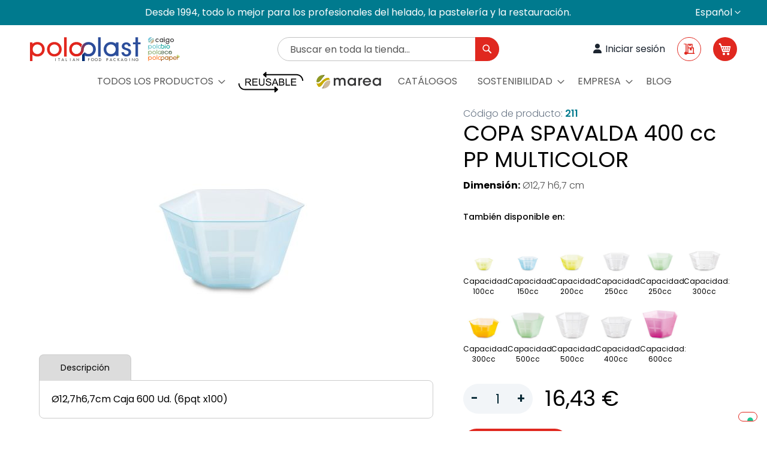

--- FILE ---
content_type: text/html; charset=UTF-8
request_url: https://www.poloplast.it/es/copa-spavalda-400-cc-pp-multicolor-211.html
body_size: 35207
content:
<!doctype html>
<html lang="es">
    <head prefix="og: http://ogp.me/ns# fb: http://ogp.me/ns/fb# product: http://ogp.me/ns/product#">
        <script>
    var BASE_URL = 'https\u003A\u002F\u002Fwww.poloplast.it\u002Fes\u002F';
    var require = {
        'baseUrl': 'https\u003A\u002F\u002Fwww.poloplast.it\u002Fstatic\u002Fversion1725962390\u002Ffrontend\u002FMagedue\u002Fb2b\u002Fes_ES'
    };</script>        <meta charset="utf-8"/>
<meta name="title" content="COPA SPAVALDA 400 cc PP MULTICOLOR  - Polo Plast Srl"/>
<meta name="description" content="Ø12,7h6,7cm Caja 600 Ud. (6pqt x100)"/>
<meta name="robots" content="INDEX,FOLLOW"/>
<meta name="viewport" content="width=device-width, initial-scale=1"/>
<meta name="format-detection" content="telephone=no"/>
<title>COPA SPAVALDA 400 cc PP MULTICOLOR  - Polo Plast Srl</title>
<link  rel="stylesheet" type="text/css"  media="all" href="https://www.poloplast.it/static/version1725962390/frontend/Magedue/b2b/es_ES/mage/calendar.css" />
<link  rel="stylesheet" type="text/css"  media="all" href="https://www.poloplast.it/static/version1725962390/frontend/Magedue/b2b/es_ES/css/styles-m.css" />
<link  rel="stylesheet" type="text/css"  media="all" href="https://www.poloplast.it/static/version1725962390/frontend/Magedue/b2b/es_ES/css/fontawesome/all.min.css" />
<link  rel="stylesheet" type="text/css"  media="all" href="https://www.poloplast.it/static/version1725962390/frontend/Magedue/b2b/es_ES/Amasty_HidePrice/js/fancyambox/jquery.fancyambox.min.css" />
<link  rel="stylesheet" type="text/css"  media="all" href="https://www.poloplast.it/static/version1725962390/frontend/Magedue/b2b/es_ES/Amasty_HidePrice/css/amhideprice.css" />
<link  rel="stylesheet" type="text/css"  media="all" href="https://www.poloplast.it/static/version1725962390/frontend/Magedue/b2b/es_ES/WeltPixel_OwlCarouselSlider/css/owl.carousel.css" />
<link  rel="stylesheet" type="text/css"  media="all" href="https://www.poloplast.it/static/version1725962390/frontend/Magedue/b2b/es_ES/mage/gallery/gallery.css" />
<link  rel="stylesheet" type="text/css"  media="all" href="https://www.poloplast.it/static/version1725962390/frontend/Magedue/b2b/es_ES/Amasty_HidePrice/css/amhideprice-styles.css" />
<link  rel="stylesheet" type="text/css"  media="all" href="https://www.poloplast.it/static/version1725962390/frontend/Magedue/b2b/es_ES/Magefan_Blog/css/blog-m.css" />
<link  rel="stylesheet" type="text/css"  media="all" href="https://www.poloplast.it/static/version1725962390/frontend/Magedue/b2b/es_ES/Magefan_Blog/css/blog-new.css" />
<link  rel="stylesheet" type="text/css"  media="all" href="https://www.poloplast.it/static/version1725962390/frontend/Magedue/b2b/es_ES/Magefan_Blog/css/blog-custom.css" />
<link  rel="stylesheet" type="text/css"  media="screen and (min-width: 768px)" href="https://www.poloplast.it/static/version1725962390/frontend/Magedue/b2b/es_ES/css/styles-l.css" />
<link  rel="stylesheet" type="text/css"  media="print" href="https://www.poloplast.it/static/version1725962390/frontend/Magedue/b2b/es_ES/css/print.css" />
<script  type="text/javascript"  src="https://www.poloplast.it/static/version1725962390/frontend/Magedue/b2b/es_ES/requirejs/require.js"></script>
<script  type="text/javascript"  src="https://www.poloplast.it/static/version1725962390/frontend/Magedue/b2b/es_ES/mage/requirejs/mixins.js"></script>
<script  type="text/javascript"  src="https://www.poloplast.it/static/version1725962390/frontend/Magedue/b2b/es_ES/requirejs-config.js"></script>
<script  type="text/javascript"  src="https://www.poloplast.it/static/version1725962390/frontend/Magedue/b2b/es_ES/Smile_ElasticsuiteTracker/js/tracking.js"></script>
<link rel="preload" as="font" crossorigin="anonymous" href="https://www.poloplast.it/static/version1725962390/frontend/Magedue/b2b/es_ES/fonts/opensans/light/opensans-300.woff2" />
<link rel="preload" as="font" crossorigin="anonymous" href="https://www.poloplast.it/static/version1725962390/frontend/Magedue/b2b/es_ES/fonts/opensans/regular/opensans-400.woff2" />
<link rel="preload" as="font" crossorigin="anonymous" href="https://www.poloplast.it/static/version1725962390/frontend/Magedue/b2b/es_ES/fonts/opensans/semibold/opensans-600.woff2" />
<link rel="preload" as="font" crossorigin="anonymous" href="https://www.poloplast.it/static/version1725962390/frontend/Magedue/b2b/es_ES/fonts/opensans/bold/opensans-700.woff2" />
<link rel="preload" as="font" crossorigin="anonymous" href="https://www.poloplast.it/static/version1725962390/frontend/Magedue/b2b/es_ES/fonts/Luma-Icons.woff2" />
<link  rel="icon" type="image/x-icon" href="https://www.poloplast.it/media/favicon/default/favicon-128.png" />
<link  rel="shortcut icon" type="image/x-icon" href="https://www.poloplast.it/media/favicon/default/favicon-128.png" />
<meta name="ahrefs-site-verification" content="ede4cea4765f9f9a3d8d65f10c24dbb52b9f304bab1b790f9732ab377561be82">
<!-- Google Tag Manager -->
<script>(function(w,d,s,l,i){w[l]=w[l]||[];w[l].push({'gtm.start':
new Date().getTime(),event:'gtm.js'});var f=d.getElementsByTagName(s)[0],
j=d.createElement(s),dl=l!='dataLayer'?'&l='+l:'';j.async=true;j.src=
'https://www.googletagmanager.com/gtm.js?id='+i+dl;f.parentNode.insertBefore(j,f);
})(window,document,'script','dataLayer','GTM-M9PB6V9');</script>
<!-- End Google Tag Manager -->

</script>

<!--
<script async type="text/plain" class="_iub_cs_activate" data-iub-purposes="4" data-suppressedsrc="https://www.googletagmanager.com/gtag/js?id=G-LBV1J322LC"></script>
-->
<script async src="https://www.googletagmanager.com/gtag/js?id=G-LBV1J322LC"></script>
<script>
  window.dataLayer = window.dataLayer || [];
  function gtag() { dataLayer.push(arguments); }
  gtag('js', new Date());

  gtag('config', 'G-LBV1J322LC');
</script>

<!-- Google tag (gtag.js) - OLD 
<script async src="https://www.googletagmanager.com/gtag/js?id=UA-29661904-1"></script>
<script>
  window.dataLayer = window.dataLayer || [];
  function gtag(){dataLayer.push(arguments);}
  gtag('js', new Date());

  gtag('config', 'UA-29661904-1');
</script>-->

<script type="text/javascript">
require(["jquery"],
  function ($) {
    $(window).on('load', function(){
       $("nav.navigation>ul>div>li").detach().appendTo("nav.navigation>ul");
    });

    $('#soundcloud-embedded').on('load', function() {
        $("#soundcloud-embedded").contents().find(".mobilePrestitial").hide();
    });

});
</script>

<!-- Change Cookies Settings - Start -->
<script>
  document.addEventListener('DOMContentLoaded', function() {
    const link = document.querySelector('.iubenda-cs-preferences-link');
    if (link) {
      link.addEventListener('click', function(e) {
        e.preventDefault();
        if (_iub?.cs?.api?.openPreferences) {
          _iub.cs.api.openPreferences();
        }
      });
    }
  });
</script>
<!-- Change Cookies Settings - End -->

<script>
  dataLayer = window.dataLayer || [];
  dataLayer.push({event: "jquery_loaded"});
</script>            <script type="text/x-magento-init">
        {
            "*": {
                "Magento_PageCache/js/form-key-provider": {}
            }
        }
    </script>
<script type="text/javascript">
var _iub = _iub || [];
_iub.csConfiguration = {"askConsentAtCookiePolicyUpdate":true,"cookiePolicyInOtherWindow":true,"countryDetection":true,"enableFadp":true,"enableLgpd":true,"enableUspr":true,"lgpdAppliesGlobally":false,"perPurposeConsent":true,"preferenceCookie":{"expireAfter":180},"siteId":142639,"cookiePolicyId":85328886,"lang":"es","cookiePolicyUrl":"https://www.poloplast.it/es/cookie-policy-es","privacyPolicyUrl":"https://www.poloplast.it/es/privacy-policy-cookie-restriction-mode-es","privacyPolicyNoticeAtCollectionUrl":"https://www.poloplast.it/es/privacy-policy-cookie-restriction-mode-es", "banner":{ "acceptButtonDisplay":true,"backgroundColor":"#F0F0F0","closeButtonRejects":true,"customizeButtonDisplay":true,"explicitWithdrawal":true,"listPurposes":true,"linksColor":"#323131","ownerName":"Polo Plast Srl","position":"float-bottom-center","rejectButtonDisplay":true,"showPurposesToggles":true,"textColor":"#000000" }, "callback": {
                  onPreferenceExpressedOrNotNeeded: function (preference) {
                    dataLayer.push({
                      iubenda_ccpa_opted_out: _iub.cs.api.isCcpaOptedOut(),
                    });
                    // il parametro delle preferenze può essere indefinito se non si applicano né il GDPR né la LGPD
                    // la riga sotto potrebbe essere necessaria per trovare le preferenze USPR invece di attenersi
                    // al parametro delle preferenze
                    var otherPreferences = _iub.cs.api.getPreferences();
                    if (otherPreferences) {
                      var usprPreferences = otherPreferences.uspr;
                      if (usprPreferences) {
                        for (var purposeName in usprPreferences) {
                          if (usprPreferences[purposeName]) {
                            dataLayer.push({
                              event: 'iubenda_consent_given_purpose_' + purposeName,
                            });
                          }
                        }
                      }
                    }
                    if (!preference) {
                      dataLayer.push({
                        event: 'iubenda_preference_not_needed',
                      });
                    }
                    else if (preference.consent === true) {
                      dataLayer.push({
                        event: 'iubenda_consent_given',
                      });
                    }
                    else if (preference.consent === false) {
                      dataLayer.push({
                        event: 'iubenda_consent_rejected',
                      });
                    }
                    else if (preference.purposes) {
                      for (var purposeId in preference.purposes) {
                        if (preference.purposes[purposeId]) {
                          dataLayer.push({
                            event: 'iubenda_consent_given_purpose_' + purposeId,
                          });
                        }
                      }
                    }
                  }		
        }};
</script>
<script type="text/javascript" src="//cs.iubenda.com/sync/142639.js"></script>
<script type="text/javascript" src="//cdn.iubenda.com/cs/gpp/stub.js"></script>
<script type="text/javascript" src="//cdn.iubenda.com/cs/iubenda_cs.js" charset="UTF-8" async></script>    <script type="text/javascript">
        var iCallback = function () {};

        if ( 'callback' in _iub.csConfiguration ) {
            if ( 'onConsentGiven' in _iub.csConfiguration.callback )
                iCallback = _iub.csConfiguration.callback.onConsentGiven;

            _iub.csConfiguration.callback.onConsentGiven = function () {
                iCallback();

                jQuery( 'noscript._no_script_iub' ).each( function ( a, b ) {
                    var el = jQuery( b );
                    el.after( el.html() );
                } );
            };
        }
        ;
    </script>
    
<script type="text/javascript">
    window.b2bCatalog = {"loadPriceFromWebService":true,"isEnableCustomerGroup":false,"isLoggedIn":false,"priceFormat":{"pattern":"%s\u00a0\u20ac","precision":2,"requiredPrecision":2,"decimalSymbol":",","groupSymbol":".","groupLength":3,"integerRequired":false},"dateFormat":"d MMM y","dateTimeFormat":"d MMM y H:mm:ss"};
</script>

    <style>    .cont-img-cat a>div {
        display: none;
    }

    .table-totals .totals.shipping th>span.value, .cart-totals .totals.shipping th>span.value {
        display: none;
    }

    body.page-products .column.main .product-item-info .ribbon-group {
        z-index: 20;
    }

    .catalog-product-view .options-wrapper.color .swatch-option:not(.disabled) {
        outline: none;
        box-shadow: 0 0 0 1px #000;
    }

    .pagebuilder-slider ul.slick-dots li button {
        border: 1px solid #b3b3b3;
    }

    /*Show Dots Img Slider*/
    /* CSS POLOPLAST */
    /* Site - Start */
    html {
        scroll-behavior: smooth;
    }

    body {
        font-size: 1.6rem
    }

    .cms-page-view .page-main {
        padding-top: 0px!important;
    }

    p {
        font-size: 1.6rem
    }

    .no-margin {
        margin: 0px;
    }

    @media screen and (max-width: 767px) {
        /*Nasconde il contenuto da mobile*/ .mobile-hidden {
            display: none;
        }
    }

    .minicart-wrapper .action.showcart .counter.qty, .minicart-wrapper .action.amquote-showcart .counter.qty {
        background: #007A8E!important;
    }

    .minicart-wrapper .action.showcart .counter-label, .minicart-wrapper .action.amquote-showcart.counter.qty .counter-label {
        display: none;
    }

    .page-header .panel.wrapper {
        background-color: #007A8E!important;
    }

   .button-primary-green .pagebuilder-button-primary{
    background:#8CAE72;
    }

  .button-primary-blue .pagebuilder-button-primary{
    background:#294595 ;
  }

    /* Site - End */
    /*Vimeo Iframe Embed - Start*/
    .vimeo-container {
        position: relative;
        width: 100%;
        overflow: hidden;
        padding-top: 62.5%;
        /* 8:5 Aspect Ratio */
    }

    .vimeo-responsive-iframe {
        position: absolute;
        top: 0;
        left: 0;
        bottom: 0;
        right: 0;
        width: 100%;
        height: 100%;
        border: none;
    }

    /*Vimeo Iframe Embed - End*/
    /* Page Layout - Start */
    .pagebuilder-column-group {
        gap: 30px;
    }

    @media all and (min-width: 769px) {
        .page-layout-cms-full-width .page-main-full-width {
            max-width: 100%;
        }
    }

    .page-layout-cms-full-width .page-main-full-width div.main>[data-content-type='row'][data-appearance='contained'] {
        padding-left: 15px;
        padding-right: 15px;
    }

    @media only screen and (max-width: 768px) {
        .block-search input#minisearch-input-top-search {
            height: 40px;
        }
    }

    /* Page Layout - End */
    /* Header - Start */
    .site-nav__link-icon .icon {
        width: 120px;
        height: auto;
        fill: #000;
        padding-left: 5px;
        padding-right: 5px;
        vertical-align: middle;
    }

    /* Search */
    .block-search input {
        left: 0;
    }

    @media only screen and (max-width: 768px) {
        .block-search .action.search {
            height: 40px;
        }
    }

    /* Header - End*/
    /*Blog Page - Start*/
    .post-view h2 {
        font-size: 24px!important;
        font-weight: bold!important;
    }

   .post-view h3 {
        font-size: 22px!important;
        font-weight: bold!important;
    }

    /*Blog Page - End*/
    /*Homepage Banner Slider - Start*/
    @media screen and (max-width: 420px) {
        .hero-carousel-homepage .owl-carousel .owl-item img {
            height: 370px!important;
        }
    }

    @media screen and (max-width: 1000px) {
        .hero-carousel-homepage .owl-carousel .owl-item img {
            object-fit: cover!important;
        }

        .hero-carousel-homepage .owl-theme .owl-dots {
            position: inherit!important;
        }

        .hero-carousel-homepage .owl-carousel .banner-item .content_slider .banner-title {
            font-size: 25px!important;
        }

        .hero-carousel-homepage .owl-carousel .banner-item .content_slider {
            top: 10%!important;
        }
    }

    @media screen and (min-width: 420px) and (max-width: 575px) {
        .hero-carousel-homepage .owl-carousel .owl-item img {
            height: 330px!important;
        }
    }

    @media screen and (min-width: 575px) and (max-width: 1000px) {
        .hero-carousel-homepage .owl-carousel .owl-item img {
            height: 300px!important;
        }
    }

    .hero-carousel-homepage .owl-carousel .banner-item .content_slider {
        top: 10%!important;
        font-size: 15px!important;
        top: 50%!important;
        left: 50%!important;
        transform: translate(-50%, -50%)!important;
    }

    /*Homepage Banner Slider - End*/
    /* CMS Page - Start */
    @media only screen and (max-width: 768px) {
        .cms-page-view .page-main {
            padding-top: 70px;
        }
    }

    /* CMS Page - End */
    /* Homepage - Start */
    .blog-widget-recent .post-list .post-holder .post-header {
        min-height: 150px;
    }

    @media (max-width: 768px) {
        .blog-widget-recent .post-list .post-holder .post-header {
            /*min-height: 250px;*/ min-height: 0px!important;
        }
    }

    .blog-widget-recent .post-holder {
        padding-bottom: 0px;
    }

    .blog-widget-recent .post-list .post-holder .post-header {
        display: flex;
    }

    .blog-widget-recent .post-list .post-header .post-title-holder {
        align-items: end;
    }

    .blog-widget-recent .post-description .post-text-hld {
        min-height: 80px!important;
    }

    .post-list .post-header .post-title-holder {
        flex-wrap: nowrap;
    }

    /*mainblock*/
    .home-block-main .card-columns .card {
        margin-bottom: 0rem;
    }

    @media(min-width: 576px) {
        .home-block-main .card-columns {
            column-count: 3;
            column-gap: .5rem;
            orphans: 1;
            widows: 1
        }

        .home-block-main .card-columns .card {
            display: inline-block;
            width: 100%
        }
    }

    .home-block-main .card a {
        height: 120px;
        overflow: hidden;
    }

    @media (min-width: 575px) {
        .home-block-main .card a {
            height: auto;
            overflow: auto;
        }
    }

    /*Altezza minima titolo blog recenti home page*/
    /* Homepage - End */
    /*Hide Standard Footer Newsletter Template - Start*/
    .page-wrapper .footer .footer-newsletter {
        display: none;
    }

    /*Hide Standard Footer Newsletter Template - End*/
    /*Section Footer Menu - Start*/
    .block-static-block .pagebuilder-column-group .pagebuilder-column img.certificazioni {
        padding-right: 10px;
    }

    .block-static-block .pagebuilder-column-group .pagebuilder-column .certificazioni {
        max-width: 100px;
    }

    .block-static-block .pagebuilder-column-group .pagebuilder-column p.p1 {
        line-height: 1;
    }

    /*Section Footer Menu - End*/
    /* SoundCloud- Start */
    .mobilePrestitial {
        display: none !important;
    }

    .mobilePrestitial.g-flex-row-centered.g-box-full.m-enabled {
        display: none !important;
    }

    /* soundCloud- End */
    /*Cognito - Start*/
    .cog-form .cog-form__container .cog-form__content .cog-body .cog-page .cog-row .cog-field .cog-input .el-input input::placeholder {
        color: rgba(90, 90, 90, .85);
    }
.cog-form .cog-form__container .cog-form__content .cog-body .cog-page .cog-row .cog-content p a{
    color:#c33200;
}

    /*Cognito - End*/
    /* FAQ Section - Start */
    .faq-container .question {
        background-color: #eee;
        cursor: pointer;
        padding: 18px;
        width: 100%;
        border: none;
        border-radius: 0px;
        text-align: left;
        outline: none;
        font-size: 15px;
        transition: 0.4s;
        margin-bottom: 10px;
        font-weight: bold;
        display: flex;
        justify-content: space-between;
        align-items: center;
    }

    .faq-container .question:hover {
        background-color: #ccc;
        border-color: #ccc;
    }

    .faq-container .answer {
        display: none;
        padding: 5px 0;
    }

    .faq-container .question.active-question {
        background-color: #ccc;
    }

    /* FAQ Section - End*/
    /* Blog Post - Start */
    .blog-post-view .page-wrapper main.page-main [data-content-type='row'][data-appearance='contained'] {
        max-width: 690px;
    }

    .blog-post-view .page-wrapper .breadcrumbs-wrapper {
        display: none;
    }

    .blog-post-view .page-wrapper main.page-main {
        max-width: 690px;
        margin-top: 8rem;
    }

    .blog-post-view .column.main {
        width: 100%;
    }

    .blog-post-view .page-title-wrapper .page-title {
        font-size: 4.8rem;
        line-height: 5.8rem;
        font-weight: 700;
    }

    .blog-post-view .post-description p {
        font-size: 1.8rem;
        line-height: 2.8rem;
    }

    @media (max-width: 767px) {
        .blog-post-view .page-wrapper main.page-main [data-content-type='row'][data-appearance='contained'] {
            max-width: 360px;
        }

        .blog-post-view .page-wrapper main.page-main {
            margin-top: 1rem;
        }

        .blog-post-view .page-title-wrapper .page-title {
            font-size: 3.2rem;
            line-height: 4.4rem;
        }
    }

    /* Blog Post - End*/
    /* Category Page - Start */
    body.page-products.page-layout-first-category-level-layout .filter-options-content .items .item .cont-img-cat {
        height: 275px;
        background: rgba(0, 0, 0, 0.04);
        border-radius: 50%;
        display: flex;
        align-content: center;
        justify-content: center;
        align-items: center;
    }

    body.page-products.page-layout-first-category-level-layout .filter-options-content .items .item .cont-img-cat a img {
        mix-blend-mode: color-burn;
        border: none;
    }

    body.page-products.page-layout-first-category-level-layout .filter-options-content .items .item .cont-title-cat {
        text-align: center;
    }

    body.page-products.page-layout-first-category-level-layout .filter-options-content .items .item .cont-title-cat a {
        color: #0F1111;
        font-weight: 600;
    }

    @media screen and (max-width: 991px) {
        body.page-products.page-layout-first-category-level-layout .filter-options-content .items .item .cont-img-cat {
            width: 100%;
            height: 0;
            padding-bottom: 100%;
            align-items: baseline;
        }
    }

    /* Category Page - End*/
    /* Product Page - Start */
    .catalog-product-view .product-info-main {
        display: flex;
        flex-direction: column;
    }

    .catalog-product-view .product-info-main .real-sku {
        order: -1;
    }

    .catalog-product-view .product-info-main .real-sku .type {
        font-weight: 300;
        color: #697686;
    }

    .catalog-product-view .product-info-main .real-sku .value {
        color: #007A8E;
        font-weight: 600;
    }

    .catalog-product-view .options-wrapper .swatch-wrapper {
        grid-template-columns: repeat(auto-fit, calc(16.66% - 5px));
    }

    .catalog-product-view .options-wrapper .swatch-wrapper ul.family-product-attributes li:not(:first-child) {
        display: none;
    }

    .catalog-product-view .options-wrapper .swatch-wrapper.restricted {
        max-height: 170px;
    }

    .catalog-product-view .block.related .products.list, .catalog-product-view .block.upsell .products.list {
        flex-wrap: wrap;
        justify-content: center;
    }

    .catalog-product-view .block.related .products.list .product-item, .catalog-product-view .block.upsell .products.list .product-item {
        width: 150px;
        margin-right: 18px;
    }

    .catalog-product-view .block.related .products.list .product-item .product-item-info .product-item-details .price-box .price-label, .catalog-product-view .block.upsell .products.list .product-item .product-item-info .product-item-details .price-box .price-label {
        font-size: 1.4rem;
    }

    .catalog-product-view .block.related .products.list .product-item .product-item-info .product-item-details .product-item-actions, .catalog-product-view .block.upsell .products.list .product-item .product-item-info .product-item-details .product-item-actions {
        display: none;
    }

    @media (min-width: 769px) {
        .product-item .product-item-info .product-item-details .product-item-name>a {
            font-size: 1.4rem;
        }
    }

    /* Product Page - End */
    /* Products Carousel - Start */
    .widget-product-carousel .price-box.price-final_price {
        display: none;
    }

    .widget-product-carousel .swatch-attribute.size {
        display: none;
    }

    .widget-product-carousel .product-item-inner {
        display: none;
    }

    @media only screen and (min-width: 768px) {
        .widget-product-carousel .slick-track {
            display: flex;
            justify-content: center;
            gap: 5%;
        }

        .widget-product-carousel strong.product-item-name {
            text-align: center;
        }

        .widget-product-carousel .slick-list.draggable {
            padding: 0px 60px !important;
        }
    }

    @media only screen and (max-width: 768px) {
        .widget-product-carousel ul.slick-dots {
            margin-bottom: 60px !important;
        }

        .widget-product-carousel .slick-dots li button {
            border: 1px solid #ccc !important;
        }

        .widget-product-carousel strong.product-item-name {
            text-align: center;
            padding: 10px;
        }
    }

    /* Produts Carousel - End */
    /* Footer - Start */

   .footer-copy-mobile-view{
    display:none!important;
   }

.footer-copy-desktop-view{
    display:block!important;
   }

@media only screen and (max-width: 768px) {
  .footer-copy-desktop-view {
    display:none!important;
  }

.footer-copy-mobile-view {
    display:block!important;
  }
}

    .page-footer div:last-child {
         margin-bottom: 0px!important;
     }

    .page-footer {
        background-color: white;
        padding-bottom: 0px;
    }

    .footer-cms-container p.p1 {
        line-height: 1;
    }

    <meta name="viewport" content="width=device-width, initial-scale=1"><link rel="stylesheet" href="https://cdnjs.cloudflare.com/ajax/libs/font-awesome/4.7.0/css/font-awesome.min.css">.footer-cms-container .fa {
        font-size: 15px;
    }

    .footer-cms-container .btn {
        border: none;
    }

    .footer-cms-container .flex {
        -webkit-box-flex: 1;
        -ms-flex: 1 1 auto;
        flex: 1 1 auto
    }

    /* @media (max-width:991.98px) {
.padding {
padding: 1.5rem
}
}

@media (max-width:767.98px) {
.padding {
padding: 1rem
}
}

.padding {
padding: 3rem
}*/
    .footer-cms-container .btn.btn-social-icon {
        width: 30px;
        height: 30px;
        padding: 0;
    }

    .footer-cms-container a.fa.fa-facebook {
        color: white;
        text-decoration: none;
    }

    .footer-cms-container a.fa.fa-instagram {
        color: white;
        text-decoration: none;
    }

    .footer-cms-container a.fa.fa-linkedin {
        color: white;
        text-decoration: none;
    }

    .footer-cms-container a.fa.fa-youtube {
        color: white;
        text-decoration: none;
    }

    .footer-cms-container .certificazioni {
        max-width: 100px;
    }

    .footer-cms-container .btn-facebook {
        background: #3b579d;
        color: #ffffff;
        border: none;
    }

    .footer-cms-container .btn-youtube {
        background: #e52d27;
        color: #ffffff;
        border: none;
    }

    .footer-cms-container .btn-linkedin {
        background: #0177b5;
        color: #ffffff;
        border: none;
    }

    .footer-cms-container .btn-instagram {
        background: #f77737;
        color: #ffffff;
        border: none;
    }

    .footer-cms-container .btn-facebook:hover, .btn-facebook:focus {
        background: #2d4278;
        color: #ffffff;
        border: none;
    }

    .footer-cms-container .btn-youtube:hover, .btn-youtube:focus {
        background: #c21d17;
        color: #ffffff;
        border: none;
    }

    .footer-cms-container .btn-linkedin:hover, .btn-linkedin:focus {
        background: #015682;
        color: #ffffff;
        border: none;
    }

    .footer-cms-container .btn-instagram:hover, .btn-instagram:focus {
        background: #bf3322;
        color: #ffffff;
        border: none;
    }

    .footer.content .footer-cms-container {
        background-color: white;
    }

    .footer-cms-container .page-footer {
        background: white;
        background-color: white;
        margin-top: auto;
        padding-bottom: 25px;
    }

    /*.footer.content .footer-cms-container {
padding-top: 20px;
padding-bottom: 20px;
}*/
    .footer-cms-container h3 {
        font-size: 25px;
    }

    .footer-cms-container img.certificazioni {
        padding-right: 10px;
    }

    .footer-cms-container .overlay:target {
        visibility: visible;
        opacity: 1;
        z-index: 10;
    }

    .footer-cms-container .overlay {
        position: fixed;
        top: 0;
        bottom: 0;
        left: 0;
        right: 0;
        background: rgba(0, 0, 0, 0.7);
        transition: opacity 500ms;
        visibility: hidden;
        opacity: 0;
    }

    .footer-cms-container .popup {
        margin: 70px auto;
        padding: 20px;
        background: #fff;
        border-radius: 5px;
        width: 30%;
        position: relative;
        transition: all 5s ease-in-out;
    }

    .footer-cms-container .popup .close {
        position: absolute;
        top: 20px;
        right: 30px;
        transition: all 200ms;
        font-size: 30px;
        font-weight: bold;
        text-decoration: none;
        color: #333;
    }

    .footer-cms-container .popup .close:hover {
        color: #06D85F;
    }

    .footer-cms-container .popup .content {
        max-height: 30%;
        overflow: auto;
    }

    @media screen and (max-width: 700px) {
        .footer-cms-container .popup {
            width: 70%;
        }
    }

    .footer-cms-container .btn-social-icon .fa {
        font-size: 20px;
        display: block;
    }

    .footer-cms-container .btn-instagram {
        background: linear-gradient(45deg, yellow, red, purple);
    }

    /* Footer - End */
    /* Sezione - Cards - start*/
    @media(min-width: 576px) {
        #custom-size-forme-card {
            max-height: 240px;
            width: 377px;
        }
    }

    @media(max-width: 1199px) {
        #custom-size-forme-card {
            max-height: 197px;
            width: 377px;
        }
    }
}

@media(max-width: 991px) {
    #custom-size-forme-card {
        max-height: 150px;
        width: 377px;
    }
}

@media(max-width: 740px) {
    #custom-size-forme-card {
        max-height: 100%;
        width: 100%;
    }
}

/* Sezione - Cards - end*/
/* FullWidth Header (hero) - Start */
.hero-carousel .wrapper-text .cta-container {
    margin-left: 15px;
}

.fullWidth-header-wrapper .hero-carousel {
    width: 100%;
    display: flex;
    flex-direction: column;
    justify-content: center;
    overflow: hidden;
    object-fit: cover;
}

.fullWidth-header-wrapper .wrapper-text {
    position: relative;
    display: flex;
    flex-direction: column;
    justify-content: center;
    text-align: left;
    width: -webkit-fill-available;
}

.fullWidth-header-wrapper .gradient {
    background-image: linear-gradient(to left, transparent, rgba(0, 0, 0, .85));
    width: 1300px;
    height: 500px;
    position: absolute;
    pointer-events: none;
}

/*Desktop*/
@media only screen and (min-width: 769px) {
    .fullWidth-header-wrapper .hero-carousel {
        height: 500px;
    }

    .fullWidth-header-wrapper .background-mobile {
        display: none;
    }

    .fullWidth-header-wrapper .wrapper-text {
        left: 0;
        overflow: hidden;
        justify-content: center;
    }

    .fullWidth-header-wrapper .wrapper-text-title {
        max-width: 400px;
        margin-left: 15px;
    }

    .fullWidth-header-wrapper .wrapper-text-subtitle {
        max-width: 400px;
        margin-left: 15px;
    }
}

/*Mobile*/
@media (min-width: 768px) and (max-width:1023px) {
    .fullWidth-header-wrapper .gradient {
        width: 390px
    }
}

@media only screen and (max-width: 768px) {
    .fullWidth-header-wrapper .gradient {
        display: none
    }

    .fullWidth-header-wrapper {
        background: none !important;
    }

    .fullWidth-header-wrapper .background-mobile {
        display: block;
        max-height: 350px;
        width: inherit;
        object-fit: cover;
    }

    .fullWidth-header-wrapper .hero-carousel {
        display: flex;
        flex-direction: column;
        align-items: center;
    }

    .fullWidth-header-wrapper .wrapper-text {
        position: relative;
        text-align: center;
        display: flex;
        flex-direction: column;
        margin-top: 30px;
    }
}

/* FullWidth Header (hero) - End */
/* Sezione - Family Content (img+text) - Start */
.family-content-row section.family .copy p {
    font-size: 16px;
}

.family-content-row section.family {
    margin-bottom: 60px;
}

.family-content-row .family .row {
    display: table-row;
}

.family-content-row .family img {
    max-width: 100%;
    height: auto;
    -ms-interpolation-mode: bicubic;
    display: inline-block;
    vertical-align: middle;
}

.family-content-row .family h2 {
    margin-bottom: 30px;
    position: relative;
    font-weight: bold;
}

.family-content-row .family h2:after {
    display: block;
    content: '';
    bottom: -15px;
    width: 60px;
    height: 3px;
    background: #cf303a;
    position: absolute;
}

.family-content-row .family h3 {
    font-style: italic;
    font-size: 20px;
    margin-bottom: 20px;
    line-height: 1.1;
}

@media screen and (min-width: 768px) {
    .family-content-row .family .copy {
        padding-left: 10%;
        padding-right: 5%;
    }
}

@media screen and (min-width: 768px) {
    .family-content-row .family.hs-design .copy {
        margin-top: 38px;
    }
}

/* Sezione - Family Content (img+text) - End */
/* Widget - Recent Blog Posts - Start */
.blog-widget-recent .post-list {
    display: flex;
    flex-direction: initial;
    flex-wrap: wrap;
}

.post-list-wrapper.blog-widget-recent:not(.blog-widget-recent-masonry) .post-holder:nth-child(2n+1) {
    clear: unset;
}

.post-list-wrapper.blog-widget-recent:not(.blog-widget-recent-masonry) .post-holder:nth-child(3n+1) {
    clear: both;
}

.post-list-wrapper.blog-widget-recent:not(.blog-widget-recent-masonry) .post-holder {
    width: 31%;
}

.post-list-wrapper.blog-widget-recent:not(.blog-widget-recent-masonry) .post-holder .post-header .post-info {
    display: none;
}

.post-list-wrapper.blog-widget-recent:not(.blog-widget-recent-masonry) .post-content .post-description .post-ftimg-hld {
    border-radius: 8px;
    overflow: hidden;
    border: solid 1px #c6d0dd;
}

.post-list-wrapper.blog-widget-recent:not(.blog-widget-recent-masonry) .post-content .post-description .post-ftimg-hld a {
    display: block;
    line-height: 0;
    overflow: hidden;
    position: relative;
    /*padding-bottom: 70%;*/
}

.post-list-wrapper.blog-widget-recent:not(.blog-widget-recent-masonry) .post-list .post-content .post-read-more {
    display: none;
}

@media screen and (max-width: 768px) {
    .post-list-wrapper.blog-widget-recent:not(.blog-widget-recent-masonry) .post-holder {
        width: 100%;
        margin-top: 20px;
    }
}

/* Widget - Recent Blog Posts - End */
/* Widget - Quote Request - Start */
div.product-request-quote-form {
    display: none;
}

/* Widget - Quote Request - End */</style>

<meta property="og:type" content="product" />
<meta property="og:title"
      content="COPA&#x20;SPAVALDA&#x20;400&#x20;cc&#x20;PP&#x20;MULTICOLOR" />
<meta property="og:image"
      content="https://www.poloplast.it/media/catalog/product/cache/7cf78995c069fc2497c3a75c682273b2/2/1/211_1.jpg" />
<meta property="og:description"
      content="" />
<meta property="og:url" content="https://www.poloplast.it/es/copa-spavalda-400-cc-pp-multicolor-211.html" />
    <meta property="product:price:amount" content="16.433401"/>
    <meta property="product:price:currency"
      content="EUR"/>
    </head>
    <body data-container="body"
          data-mage-init='{"loaderAjax": {}, "loader": { "icon": "https://www.poloplast.it/static/version1725962390/frontend/Magedue/b2b/es_ES/images/loader-2.gif"}}'
        id="html-body" itemtype="http://schema.org/Product" itemscope="itemscope" class="page-product-configurable catalog-product-view product-copa-spavalda-400-cc-pp-multicolor-211 user-not-b2b customer-not-logged-in page-layout-1column">
        
<script type="text/x-magento-init">
    {
        "*": {
            "Magento_PageBuilder/js/widget-initializer": {
                "config": {"[data-content-type=\"slider\"][data-appearance=\"default\"]":{"Magento_PageBuilder\/js\/content-type\/slider\/appearance\/default\/widget":false},"[data-content-type=\"map\"]":{"Magento_PageBuilder\/js\/content-type\/map\/appearance\/default\/widget":false},"[data-content-type=\"row\"]":{"Magento_PageBuilder\/js\/content-type\/row\/appearance\/default\/widget":false},"[data-content-type=\"tabs\"]":{"Magento_PageBuilder\/js\/content-type\/tabs\/appearance\/default\/widget":false},"[data-content-type=\"slide\"]":{"Magento_PageBuilder\/js\/content-type\/slide\/appearance\/default\/widget":{"buttonSelector":".pagebuilder-slide-button","showOverlay":"hover","dataRole":"slide"}},"[data-content-type=\"banner\"]":{"Magento_PageBuilder\/js\/content-type\/banner\/appearance\/default\/widget":{"buttonSelector":".pagebuilder-banner-button","showOverlay":"hover","dataRole":"banner"}},"[data-content-type=\"buttons\"]":{"Magento_PageBuilder\/js\/content-type\/buttons\/appearance\/inline\/widget":false},"[data-content-type=\"products\"][data-appearance=\"carousel\"]":{"Magento_PageBuilder\/js\/content-type\/products\/appearance\/carousel\/widget":false}},
                "breakpoints": {"desktop":{"label":"Desktop","stage":true,"default":true,"class":"desktop-switcher","icon":"Magento_PageBuilder::css\/images\/switcher\/switcher-desktop.svg","conditions":{"min-width":"1024px"},"options":{"products":{"default":{"slidesToShow":"5"}}}},"tablet":{"conditions":{"max-width":"1024px","min-width":"768px"},"options":{"products":{"default":{"slidesToShow":"4"},"continuous":{"slidesToShow":"3"}}}},"mobile":{"label":"Mobile","stage":true,"class":"mobile-switcher","icon":"Magento_PageBuilder::css\/images\/switcher\/switcher-mobile.svg","media":"only screen and (max-width: 768px)","conditions":{"max-width":"768px","min-width":"640px"},"options":{"products":{"default":{"slidesToShow":"3"}}}},"mobile-small":{"conditions":{"max-width":"640px"},"options":{"products":{"default":{"slidesToShow":"2"},"continuous":{"slidesToShow":"1"}}}}}            }
        }
    }
</script>

<div class="cookie-status-message" id="cookie-status">
    The store will not work correctly in the case when cookies are disabled.</div>
<script type="text&#x2F;javascript">document.querySelector("#cookie-status").style.display = "none";</script>
<script type="text/x-magento-init">
    {
        "*": {
            "cookieStatus": {}
        }
    }
</script>

<script type="text/x-magento-init">
    {
        "*": {
            "mage/cookies": {
                "expires": null,
                "path": "\u002F",
                "domain": ".www.poloplast.it",
                "secure": true,
                "lifetime": "3600"
            }
        }
    }
</script>
    <noscript>
        <div class="message global noscript">
            <div class="content">
                <p>
                    <strong>Parece que JavaScript está deshabilitado en su navegador.</strong>
                    <span>
                        Para obtener la mejor experiencia en nuestro sitio, asegúrese de activar Javascript en su navegador.                    </span>
                </p>
            </div>
        </div>
    </noscript>

<script>
    window.cookiesConfig = window.cookiesConfig || {};
    window.cookiesConfig.secure = true;
</script><script>    require.config({
        map: {
            '*': {
                wysiwygAdapter: 'mage/adminhtml/wysiwyg/tiny_mce/tinymce5Adapter'
            }
        }
    });</script><script>
    require.config({
        paths: {
            googleMaps: 'https\u003A\u002F\u002Fmaps.googleapis.com\u002Fmaps\u002Fapi\u002Fjs\u003Fv\u003D3\u0026key\u003DAIzaSyDnWmuHXlRjojqUP2Z2pbfUyWhn1qAGJfo'
        },
        config: {
            'Magento_PageBuilder/js/utils/map': {
                style: ''
            },
            'Magento_PageBuilder/js/content-type/map/preview': {
                apiKey: 'AIzaSyDnWmuHXlRjojqUP2Z2pbfUyWhn1qAGJfo',
                apiKeyErrorMessage: 'You\u0020must\u0020provide\u0020a\u0020valid\u0020\u003Ca\u0020href\u003D\u0027https\u003A\u002F\u002Fwww.poloplast.it\u002Fes\u002Fadminhtml\u002Fsystem_config\u002Fedit\u002Fsection\u002Fcms\u002F\u0023cms_pagebuilder\u0027\u0020target\u003D\u0027_blank\u0027\u003EGoogle\u0020Maps\u0020API\u0020key\u003C\u002Fa\u003E\u0020to\u0020use\u0020a\u0020map.'
            },
            'Magento_PageBuilder/js/form/element/map': {
                apiKey: 'AIzaSyDnWmuHXlRjojqUP2Z2pbfUyWhn1qAGJfo',
                apiKeyErrorMessage: 'You\u0020must\u0020provide\u0020a\u0020valid\u0020\u003Ca\u0020href\u003D\u0027https\u003A\u002F\u002Fwww.poloplast.it\u002Fes\u002Fadminhtml\u002Fsystem_config\u002Fedit\u002Fsection\u002Fcms\u002F\u0023cms_pagebuilder\u0027\u0020target\u003D\u0027_blank\u0027\u003EGoogle\u0020Maps\u0020API\u0020key\u003C\u002Fa\u003E\u0020to\u0020use\u0020a\u0020map.'
            },
        }
    });
</script>

<script>
    require.config({
        shim: {
            'Magento_PageBuilder/js/utils/map': {
                deps: ['googleMaps']
            }
        }
    });
</script>
<div class="page-wrapper"><header class="page-header"><div class="panel wrapper"><div class="panel header"><a class="action skip contentarea"
   href="#contentarea">
    <span>
        Ir al contenido    </span>
</a>
        <div class="switcher language switcher-language" data-ui-id="language-switcher" id="switcher-language">
        <strong class="label switcher-label"><span>Lenguaje</span></strong>
        <div class="actions dropdown options switcher-options">
            <div class="action toggle switcher-trigger"
                 id="switcher-language-trigger"
                 data-mage-init='{"dropdown":{}}'
                 data-toggle="dropdown"
                 data-trigger-keypress-button="true">
                <strong class="view-es">
                    <span>Español</span>
                </strong>
            </div>
            <ul class="dropdown switcher-dropdown"
                data-target="dropdown">
                                                            <li class="view-it switcher-option">
                            <a href="https://www.poloplast.it/es/stores/store/redirect/___store/it/___from_store/es/uenc/aHR0cHM6Ly93d3cucG9sb3BsYXN0Lml0L2l0L2NvcGEtc3BhdmFsZGEtNDAwLWNjLXBwLW11bHRpY29sb3ItMjExLmh0bWw%2C/">
                                Italiano                            </a>
                        </li>
                                                                                <li class="view-en switcher-option">
                            <a href="https://www.poloplast.it/es/stores/store/redirect/___store/en/___from_store/es/uenc/aHR0cHM6Ly93d3cucG9sb3BsYXN0Lml0L2VuL2NvcGEtc3BhdmFsZGEtNDAwLWNjLXBwLW11bHRpY29sb3ItMjExLmh0bWw%2C/">
                                English                            </a>
                        </li>
                                                                                <li class="view-de switcher-option">
                            <a href="https://www.poloplast.it/es/stores/store/redirect/___store/de/___from_store/es/uenc/aHR0cHM6Ly93d3cucG9sb3BsYXN0Lml0L2RlL2NvcGEtc3BhdmFsZGEtNDAwLWNjLXBwLW11bHRpY29sb3ItMjExLmh0bWw%2C/">
                                Deutsch                            </a>
                        </li>
                                                                                <li class="view-fr switcher-option">
                            <a href="https://www.poloplast.it/es/stores/store/redirect/___store/fr/___from_store/es/uenc/aHR0cHM6Ly93d3cucG9sb3BsYXN0Lml0L2ZyL2NvcGEtc3BhdmFsZGEtNDAwLWNjLXBwLW11bHRpY29sb3ItMjExLmh0bWw%2C/">
                                Français                            </a>
                        </li>
                                                                                    </ul>
        </div>
    </div>
<style>#html-body [data-pb-style=YH7V4OD]{justify-content:flex-start;display:flex;flex-direction:column;background-position:left top;background-size:cover;background-repeat:no-repeat;background-attachment:scroll}</style><div data-content-type="row" data-appearance="contained" data-element="main"><div data-enable-parallax="0" data-parallax-speed="0.5" data-background-images="{}" data-background-type="image" data-video-loop="true" data-video-play-only-visible="true" data-video-lazy-load="true" data-video-fallback-src="" data-element="inner" data-pb-style="YH7V4OD"><div data-content-type="text" data-appearance="default" data-element="main"><p style="text-align: center;">Desde 1994, todo lo mejor para los profesionales del helado, la pastelería y la restauración.</p></div></div></div><!-- @BLOCK@_54 --></div></div><div class="header content"><span data-action="toggle-nav" class="action nav-toggle"><span>Toggle Nav</span></span>
<a class="logo" href="https://www.poloplast.it/es/" title="">

    <img src="https://www.poloplast.it/media/logo/default/Logo-POLOPLAST.svg"
         alt=""
         class="logo-desktop"
                height="200"    />
    <img src="https://www.poloplast.it/media/logo/default/Logo-POLOPLAST.svg"
         alt=""
         class="logo-mobile"
                height="200"    />
</a>
<div class="header-right-section">
    
<div data-block="minicart" class="minicart-wrapper">
    <a class="action showcart" href="https://www.poloplast.it/es/checkout/cart/"
       data-bind="scope: 'minicart_content'">
        <span class="text">Mi cesta</span>
        <span class="counter qty empty"
              data-bind="css: { empty: !!getCartParam('summary_count') == false && !isLoading() },
               blockLoader: isLoading">
            <span class="counter-number"><!-- ko text: getCartParam('summary_count') --><!-- /ko --></span>
            <span class="counter-label">
            <!-- ko if: getCartParam('summary_count') -->
                <!-- ko text: getCartParam('summary_count') --><!-- /ko -->
                <!-- ko i18n: 'items' --><!-- /ko -->
            <!-- /ko -->
            </span>
        </span>
    </a>
            <div class="block block-minicart"
             data-role="dropdownDialog"
             data-mage-init='{"dropdownDialog":{
                "appendTo":"[data-block=minicart]",
                "triggerTarget":".showcart",
                "timeout": "2000",
                "closeOnMouseLeave": false,
                "closeOnEscape": true,
                "triggerClass":"active",
                "parentClass":"active",
                "buttons":[]}}'>
            <div id="minicart-content-wrapper" data-bind="scope: 'minicart_content'">
                <!-- ko template: getTemplate() --><!-- /ko -->
            </div>
                    </div>
        <script>window.checkout = {"shoppingCartUrl":"https:\/\/www.poloplast.it\/es\/checkout\/cart\/","checkoutUrl":"https:\/\/www.poloplast.it\/es\/checkout\/","updateItemQtyUrl":"https:\/\/www.poloplast.it\/es\/checkout\/sidebar\/updateItemQty\/","removeItemUrl":"https:\/\/www.poloplast.it\/es\/checkout\/sidebar\/removeItem\/","imageTemplate":"Magento_Catalog\/product\/image_with_borders","baseUrl":"https:\/\/www.poloplast.it\/es\/","minicartMaxItemsVisible":5,"websiteId":"1","maxItemsToDisplay":10,"storeId":"3","storeGroupId":"1","customerLoginUrl":"https:\/\/www.poloplast.it\/es\/customer\/account\/login\/referer\/aHR0cHM6Ly93d3cucG9sb3BsYXN0Lml0L2VzL2NvcGEtc3BhdmFsZGEtNDAwLWNjLXBwLW11bHRpY29sb3ItMjExLmh0bWw%2C\/","isRedirectRequired":false,"autocomplete":"off","captcha":{"user_login":{"isCaseSensitive":false,"imageHeight":50,"imageSrc":"","refreshUrl":"https:\/\/www.poloplast.it\/es\/captcha\/refresh\/","isRequired":false,"timestamp":1769753783}}}</script>    <script type="text/x-magento-init">
    {
        "[data-block='minicart']": {
            "Magento_Ui/js/core/app": {"components":{"minicart_content":{"children":{"subtotal.container":{"children":{"subtotal":{"children":{"subtotal.totals":{"config":{"display_cart_subtotal_incl_tax":1,"display_cart_subtotal_excl_tax":0,"template":"Magento_Tax\/checkout\/minicart\/subtotal\/totals"},"children":{"subtotal.totals.msrp":{"component":"Magento_Msrp\/js\/view\/checkout\/minicart\/subtotal\/totals","config":{"displayArea":"minicart-subtotal-hidden","template":"Magento_Msrp\/checkout\/minicart\/subtotal\/totals"}}},"component":"Magento_Tax\/js\/view\/checkout\/minicart\/subtotal\/totals"}},"component":"uiComponent","config":{"template":"Magento_Checkout\/minicart\/subtotal"}}},"component":"uiComponent","config":{"displayArea":"subtotalContainer"}},"item.renderer":{"component":"Magento_Checkout\/js\/view\/cart-item-renderer","config":{"displayArea":"defaultRenderer","template":"Magento_Checkout\/minicart\/item\/default"},"children":{"item.image":{"component":"Magento_Catalog\/js\/view\/image","config":{"template":"Magento_Catalog\/product\/image","displayArea":"itemImage"}},"checkout.cart.item.price.sidebar":{"component":"uiComponent","config":{"template":"Magento_Checkout\/minicart\/item\/price","displayArea":"priceSidebar"}}}},"extra_info":{"component":"uiComponent","config":{"displayArea":"extraInfo"}},"promotion":{"component":"uiComponent","config":{"displayArea":"promotion"}}},"config":{"itemRenderer":{"default":"defaultRenderer","simple":"defaultRenderer","virtual":"defaultRenderer"},"template":"Magento_Checkout\/minicart\/content"},"component":"Magento_Checkout\/js\/view\/minicart"}},"types":[]}        },
        "*": {
            "Magento_Ui/js/block-loader": "https\u003A\u002F\u002Fwww.poloplast.it\u002Fstatic\u002Fversion1725962390\u002Ffrontend\u002FMagedue\u002Fb2b\u002Fes_ES\u002Fimages\u002Floader\u002D1.gif"
        }
    }
    </script>
</div>
    <div data-block="quotecart" class="amquote-cart-wrapper minicart-wrapper">
    <a class="amquote-showcart action" href="https://www.poloplast.it/es/custom_quote_request/cart/"
       data-bind="scope: 'quotecart_content'" title="Mi cita">
        <span class="text">Mi cita</span>
        <span class="counter qty empty"
              data-bind="css: { empty: !!getCartParam('summary_count') == false }, blockLoader: isLoading">
            <span class="counter-number"><!-- ko text: getCartParam('summary_count') --><!-- /ko --></span>
            <span class="counter-label">
            <!-- ko if: getCartParam('summary_count') -->
                <!-- ko text: getCartParam('summary_count') --><!-- /ko -->
                <!-- ko i18n: 'items' --><!-- /ko -->
                <!-- /ko -->
            </span>
        </span>
    </a>
    <div class="block block-quotecart block-minicart"
         data-role="dropdownDialog"
         data-mage-init='{"dropdownDialog":{
                "appendTo":"[data-block=quotecart]",
                "triggerTarget":".amquote-showcart",
                "timeout": "2000",
                "closeOnMouseLeave": false,
                "closeOnEscape": true,
                "triggerClass":"-active",
                "parentClass":"-active",
                "buttons":[]}}'>
        <div id="quotecart-content-wrapper" data-bind="scope: 'quotecart_content'">
            <!-- ko template: getTemplate() --><!-- /ko -->
        </div>
            </div>

    <script>
        window.amasty_quote_cart = {"checkoutUrl":"https:\/\/www.poloplast.it\/es\/custom_quote_request\/cart\/","updateItemQtyUrl":"https:\/\/www.poloplast.it\/es\/amasty_quote\/sidebar\/updateItemQty\/","removeItemUrl":"https:\/\/www.poloplast.it\/es\/amasty_quote\/sidebar\/removeItem\/","imageTemplate":"Magento_Catalog\/product\/image","baseUrl":"https:\/\/www.poloplast.it\/es\/","minicartMaxItemsVisible":5,"websiteId":"1","maxItemsToDisplay":10};
    </script>

    <script type="text/x-magento-init">
    {
        "[data-block='quotecart']": {
            "Magento_Ui/js/core/app": {"components":{"quotecart_content":{"component":"Amasty_RequestQuote\/js\/view\/quotecart","config":{"template":"Amasty_RequestQuote\/quotecart\/content","itemRenderer":{"default":"defaultRenderer","simple":"defaultRenderer","virtual":"defaultRenderer"}},"children":{"item.renderer":{"component":"Magento_Checkout\/js\/view\/cart-item-renderer","config":{"displayArea":"defaultRenderer","template":"Magento_Checkout\/minicart\/item\/default"},"children":{"checkout.cart.item.price.sidebar":{"component":"uiComponent","config":{"template":"Magento_Checkout\/minicart\/item\/price","displayArea":"priceSidebar"}},"item.image":{"component":"Magento_Catalog\/js\/view\/image","config":{"template":"Magento_Catalog\/product\/image","displayArea":"itemImage"}}}},"extra_info":{"component":"uiComponent","config":{"displayArea":"extraInfo"}},"promotion":{"component":"uiComponent","config":{"displayArea":"promotion"}}}}},"types":[]}        },
        "*": {
            "Magento_Ui/js/block-loader": "https://www.poloplast.it/static/version1725962390/frontend/Magedue/b2b/es_ES/images/loader-1.gif"
        }
    }
    </script>
</div>
    <span class="link authorization-link" data-label="o">
    <a href="https://www.poloplast.it/es/customer/account/login/referer/aHR0cHM6Ly93d3cucG9sb3BsYXN0Lml0L2VzL2NvcGEtc3BhdmFsZGEtNDAwLWNjLXBwLW11bHRpY29sb3ItMjExLmh0bWw%2C/"        >
        <i class="fa-solid fa-user"></i>
        <span class="authorization-label">
            Iniciar sesión        </span>
    </a>
</span>
</div>

<div class="block block-search">
    <div class="block block-title">
        <strong>Search</strong>
    </div>

    <div class="block block-content">
        <form
            id="minisearch-form-top-search"
            class="form minisearch"
            action="https://www.poloplast.it/es/catalogsearch/result/"
            method="get"
        >
            <div class="field search">
                <label class="label" for="minisearch-input-top-search" data-role="minisearch-label">
                    <span>Search</span>
                </label>

                <div class="control">
                    <input
                        id="minisearch-input-top-search"
                        type="text"
                        name="q"
                        value=""
                        placeholder="Buscar en toda la tienda..."
                        class="input-text"
                        maxlength="128"
                        role="combobox"
                        aria-haspopup="false"
                        aria-autocomplete="both"
                        aria-expanded="false"
                        autocomplete="off"
                        data-block="autocomplete-form"
                        data-mage-init="&#x7B;&quot;quickSearch&quot;&#x3A;&#x7B;&quot;formSelector&quot;&#x3A;&quot;&#x23;minisearch-form-top-search&quot;,&quot;url&quot;&#x3A;&quot;https&#x3A;&#x5C;&#x2F;&#x5C;&#x2F;www.poloplast.it&#x5C;&#x2F;es&#x5C;&#x2F;search&#x5C;&#x2F;ajax&#x5C;&#x2F;suggest&#x5C;&#x2F;&quot;,&quot;destinationSelector&quot;&#x3A;&quot;&#x23;minisearch-autocomplete-top-search&quot;,&quot;templates&quot;&#x3A;&#x7B;&quot;term&quot;&#x3A;&#x7B;&quot;title&quot;&#x3A;&quot;T&#x5C;u00e9rminos&#x20;de&#x20;b&#x5C;u00fasqueda&quot;,&quot;template&quot;&#x3A;&quot;Smile_ElasticsuiteCore&#x5C;&#x2F;autocomplete&#x5C;&#x2F;term&quot;&#x7D;,&quot;product&quot;&#x3A;&#x7B;&quot;title&quot;&#x3A;&quot;Productos&quot;,&quot;template&quot;&#x3A;&quot;Smile_ElasticsuiteCatalog&#x5C;&#x2F;autocomplete&#x5C;&#x2F;product&quot;&#x7D;,&quot;category&quot;&#x3A;&#x7B;&quot;title&quot;&#x3A;&quot;Categor&#x5C;u00edas&quot;,&quot;template&quot;&#x3A;&quot;Smile_ElasticsuiteCatalog&#x5C;&#x2F;autocomplete&#x5C;&#x2F;category&quot;&#x7D;,&quot;product_attribute&quot;&#x3A;&#x7B;&quot;title&quot;&#x3A;&quot;Atributos&quot;,&quot;template&quot;&#x3A;&quot;Smile_ElasticsuiteCatalog&#x5C;&#x2F;autocomplete&#x5C;&#x2F;product-attribute&quot;,&quot;titleRenderer&quot;&#x3A;&quot;Smile_ElasticsuiteCatalog&#x5C;&#x2F;js&#x5C;&#x2F;autocomplete&#x5C;&#x2F;product-attribute&quot;&#x7D;&#x7D;,&quot;priceFormat&quot;&#x3A;&#x7B;&quot;pattern&quot;&#x3A;&quot;&#x25;s&#x5C;u00a0&#x5C;u20ac&quot;,&quot;precision&quot;&#x3A;2,&quot;requiredPrecision&quot;&#x3A;2,&quot;decimalSymbol&quot;&#x3A;&quot;,&quot;,&quot;groupSymbol&quot;&#x3A;&quot;.&quot;,&quot;groupLength&quot;&#x3A;3,&quot;integerRequired&quot;&#x3A;false&#x7D;,&quot;minSearchLength&quot;&#x3A;&quot;2&quot;&#x7D;&#x7D;"
                    />

                    <div id="minisearch-autocomplete-top-search" class="search-autocomplete"></div>

                                    </div>
            </div>

            <div class="actions">
                <button
                    type="submit"
                    title="Search"
                    class="action search"
                >
                    <span>Search</span>
                </button>
            </div>
        </form>
    </div>
</div>

<script>
    require([
        'jquery',
        'Amasty_RequestQuote/js/actions/hide',
        'Amasty_RequestQuote/js/actions/empty_cart_button'
    ], function ($, hide, emptyCartButton) {
        hide();
        emptyCartButton();
    });
</script>
</div></header>    <div class="sections nav-sections">
                <div class="section-items nav-sections-items"
             data-mage-init='{"tabs":{"openedState":"active"}}'>
                                            <div class="section-item-title nav-sections-item-title"
                     data-role="collapsible">
                    <a class="nav-sections-item-switch"
                       data-toggle="switch" href="#store.menu">
                        Menú                    </a>
                </div>
                <div class="section-item-content nav-sections-item-content"
                     id="store.menu"
                     data-role="content">
                    
<nav class="navigation" data-action="navigation">
    <ul data-mage-init='{"menu":{"responsive":true, "expanded":true, "position":{"my":"left top","at":"left bottom"}}}'>
        <div data-content-type="html" data-appearance="default" data-element="main" data-decoded="true"></div><!-- @BLOCK@_76 -->        <li  class="level0 nav-1 first last level-top parent"><a href="https://www.poloplast.it/es/productos.html"  class="level-top" ><span>TODOS LOS PRODUCTOS</span></a><ul class="level0 submenu"><li  class="level1 nav-1-1 first"><a href="https://www.poloplast.it/es/productos/tarrinas-para-helado-y-yogur.html" ><span>Tarrinas de Helado y Yogur</span></a></li><li  class="level1 nav-1-2"><a href="https://www.poloplast.it/es/productos/cucharitas.html" ><span>Cucharitas </span></a></li><li  class="level1 nav-1-3"><a href="https://www.poloplast.it/es/productos/vasos.html" ><span>Vasos</span></a></li><li  class="level1 nav-1-4"><a href="https://www.poloplast.it/es/productos/canas-y-decoraciones.html" ><span>Cañitas  y Decoraciones</span></a></li><li  class="level1 nav-1-5"><a href="https://www.poloplast.it/es/productos/para-llevar.html" ><span>Para llevar</span></a></li><li  class="level1 nav-1-6"><a href="https://www.poloplast.it/es/productos/complementos-y-accesorios.html" ><span>Complementos y Accesorios</span></a></li><li  class="level1 nav-1-7"><a href="https://www.poloplast.it/es/productos/platos.html" ><span>Platos</span></a></li><li  class="level1 nav-1-8"><a href="https://www.poloplast.it/es/productos/monoporciones-y-mignones.html" ><span>Monoporciones y Mignones </span></a></li><li  class="level1 nav-1-9"><a href="https://www.poloplast.it/es/productos/formas-y-contenedores.html" ><span>Formas y Contenedores </span></a></li><li  class="level1 nav-1-10"><a href="https://www.poloplast.it/es/productos/bandejas-y-porta-dulces.html" ><span>Bandejas y Porta dulces</span></a></li><li  class="level1 nav-1-11"><a href="https://www.poloplast.it/es/productos/cubetas-y-envases-para-helado.html" ><span>Cubetas y Envases para Helado</span></a></li><li  class="level1 nav-1-12 last"><a href="https://www.poloplast.it/es/productos/suministro-de-comidas.html" ><span>Suministro de Comidas</span></a></li></ul></li>        <div data-content-type="html" data-appearance="default" data-element="main" data-decoded="true"><li class="level0 level-top ui-menu-item">
        <a href="https://www.poloplast.it/es/reusable-productos-reutilizables-lavables" class="site-nav__link-icon">
            <svg aria-hidden="true" focusable="false" role="presentation" class="icon logo-reusable" viewBox="0 0 1863.65 610.43">
              <use xlink:href="#reusableLogo"></use>
            </svg>	
        </a>
    </li>
<li class="level0 level-top ui-menu-item">
        <a href="https://www.poloplast.it/es/cucharas-helado-plant-based-marea-algas-marinas" class="site-nav__link-icon">
            <svg aria-hidden="true" focusable="false" role="presentation" class="icon logo-reusable" viewBox="0 0 168.04 36">
              <use xlink:href="#mareaLogo"></use>
            </svg>	
        </a>
    </li>
    <li class="level0 level-top ui-menu-item">
            <a href="https://www.poloplast.it/es/catalogos" class="level-top ui-menu-item-wrapper" id="cataloghi" tabindex="-1" role="menuitem">
                    <span>Catálogos</span>
            </a>
    </li>
    <li class="level0 first level-top parent ui-menu-item">
            <a href="#" class="level-top ui-menu-item-wrapper" aria-haspopup="true" id="ui-id-4" tabindex="-1" role="menuitem">
                    <span class="ui-menu-icon ui-icon ui-icon-caret-1-e"></span>
                    <span>Sostenibilidad</span>
            </a>
            <ul class="level0 submenu ui-menu ui-widget ui-widget-content ui-front" role="menu" aria-hidden="true" aria-expanded="false" style="display: none;">
                    <li class="level1 first ui-menu-item">
                            <a href="https://www.poloplast.it/es/etiquetado-medioambiental" style="margin:0px;" id="" tabindex="-1" role="menuitem" class="ui-menu-item-wrapper">
                                    <span>Etiquetado Medioambiental</span>
                            </a>
                    </li>
                    <li class="level1 ui-menu-item">
                        <a href="https://www.poloplast.it/es/blog/diferencias-biodegradable-compostable" style="margin:0px;" id="" tabindex="-1" role="menuitem" class="ui-menu-item-wrapper">
                                <span>Compostable o Biodegradable?</span>
                        </a>
                </li>
                    <li class="level1 ui-menu-item">
                            <a href="https://www.poloplast.it/es/blog/directiva-europea-2021-productos-en-plasticodesechable" style="margin:0px;" id="" tabindex="-1" role="menuitem" class="ui-menu-item-wrapper">
                                    <span>Directiva europea sobre productos desechables</span>
                            </a>
                    </li>
            </ul>
    </li>
    <li class="level0 first level-top parent ui-menu-item">
            <a href="#" class="level-top ui-menu-item-wrapper" aria-haspopup="true" id="ui-id-4" tabindex="-1" role="menuitem">
                    <span class="ui-menu-icon ui-icon ui-icon-caret-1-e"></span>
                    <span>Empresa</span>
            </a>
            <ul class="level0 submenu ui-menu ui-widget ui-widget-content ui-front" role="menu" aria-hidden="true" aria-expanded="false" style="display: none;">
                    <li class="level1 first ui-menu-item">
                            <a href="https://www.poloplast.it/es/quienes-somos" style="margin:0px;" id="" tabindex="-1" role="menuitem" class="ui-menu-item-wrapper">
                                    <span>Quienes somos</span>
                            </a>
                    </li>
                    <li class="level1 ui-menu-item">
                            <a href="https://www.poloplast.it/es/sostenibilidad/diversidad-inclusion" style="margin:0px;" id="" tabindex="-1" role="menuitem" class="ui-menu-item-wrapper">
                                    <span>DIVERSIDAD E INCLUSIÓN</span>
                            </a>
                    </li>
                    <li class="level1 ui-menu-item">
                            <a href="https://www.poloplast.it/es/certificaciones" style="margin:0px;" id="" tabindex="-1" role="menuitem" class="ui-menu-item-wrapper">
                                    <span>Certificaciones</span>
                            </a>
                    </li>
                    <li class="level1 ui-menu-item">
                            <a href="https://www.poloplast.it/es/donde-estamos-y-solicitud-de-informacion" style="margin:0px;" id="" tabindex="-1" role="menuitem" class="ui-menu-item-wrapper">
                                    <span>Contactos</span>
                            </a>
                    </li>
            </ul>
    </li>
    <li class="level0 level-top ui-menu-item">
            <a href="https://www.poloplast.it/es/blog" class="level-top ui-menu-item-wrapper" id="" tabindex="-1" role="menuitem">
                    <span>Blog</span>
            </a></div><!-- @BLOCK@_75 -->    </ul>
</nav>
                </div>
                                            <div class="section-item-title nav-sections-item-title"
                     data-role="collapsible">
                    <a class="nav-sections-item-switch"
                       data-toggle="switch" href="#store.settings">
                        Configuración                    </a>
                </div>
                <div class="section-item-content nav-sections-item-content"
                     id="store.settings"
                     data-role="content">
                            <div class="switcher language switcher-language" data-ui-id="language-switcher" id="switcher-language-nav">
        <strong class="label switcher-label"><span>Lenguaje</span></strong>
        <div class="actions dropdown options switcher-options">
            <div class="action toggle switcher-trigger"
                 id="switcher-language-trigger-nav"
                 data-mage-init='{"dropdown":{}}'
                 data-toggle="dropdown"
                 data-trigger-keypress-button="true">
                <strong class="view-es">
                    <span>Español</span>
                </strong>
            </div>
            <ul class="dropdown switcher-dropdown"
                data-target="dropdown">
                                                            <li class="view-it switcher-option">
                            <a href="https://www.poloplast.it/es/stores/store/redirect/___store/it/___from_store/es/uenc/aHR0cHM6Ly93d3cucG9sb3BsYXN0Lml0L2l0L2NvcGEtc3BhdmFsZGEtNDAwLWNjLXBwLW11bHRpY29sb3ItMjExLmh0bWw%2C/">
                                Italiano                            </a>
                        </li>
                                                                                <li class="view-en switcher-option">
                            <a href="https://www.poloplast.it/es/stores/store/redirect/___store/en/___from_store/es/uenc/aHR0cHM6Ly93d3cucG9sb3BsYXN0Lml0L2VuL2NvcGEtc3BhdmFsZGEtNDAwLWNjLXBwLW11bHRpY29sb3ItMjExLmh0bWw%2C/">
                                English                            </a>
                        </li>
                                                                                <li class="view-de switcher-option">
                            <a href="https://www.poloplast.it/es/stores/store/redirect/___store/de/___from_store/es/uenc/aHR0cHM6Ly93d3cucG9sb3BsYXN0Lml0L2RlL2NvcGEtc3BhdmFsZGEtNDAwLWNjLXBwLW11bHRpY29sb3ItMjExLmh0bWw%2C/">
                                Deutsch                            </a>
                        </li>
                                                                                <li class="view-fr switcher-option">
                            <a href="https://www.poloplast.it/es/stores/store/redirect/___store/fr/___from_store/es/uenc/aHR0cHM6Ly93d3cucG9sb3BsYXN0Lml0L2ZyL2NvcGEtc3BhdmFsZGEtNDAwLWNjLXBwLW11bHRpY29sb3ItMjExLmh0bWw%2C/">
                                Français                            </a>
                        </li>
                                                                                    </ul>
        </div>
    </div>
                </div>
                    </div>
    </div>
<div class="breadcrumbs-wrapper"><div class="breadcrumbs"></div>
<script type="text/x-magento-init">
    {
        ".breadcrumbs": {
            "breadcrumbs": {"categoryUrlSuffix":".html","useCategoryPathInUrl":0,"product":"COPA SPAVALDA 400 cc PP MULTICOLOR"}        }
    }
</script>
</div><main id="maincontent" class="page-main"><a id="contentarea" tabindex="-1"></a>
<div class="page messages"><div data-placeholder="messages"></div>
<div data-bind="scope: 'messages'">
    <!-- ko if: cookieMessages && cookieMessages.length > 0 -->
    <div aria-atomic="true" role="alert" data-bind="foreach: { data: cookieMessages, as: 'message' }" class="messages">
        <div data-bind="attr: {
            class: 'message-' + message.type + ' ' + message.type + ' message',
            'data-ui-id': 'message-' + message.type
        }">
            <div data-bind="html: $parent.prepareMessageForHtml(message.text)"></div>
        </div>
    </div>
    <!-- /ko -->

    <!-- ko if: messages().messages && messages().messages.length > 0 -->
    <div aria-atomic="true" role="alert" class="messages" data-bind="foreach: {
        data: messages().messages, as: 'message'
    }">
        <div data-bind="attr: {
            class: 'message-' + message.type + ' ' + message.type + ' message',
            'data-ui-id': 'message-' + message.type
        }">
            <div data-bind="html: $parent.prepareMessageForHtml(message.text)"></div>
        </div>
    </div>
    <!-- /ko -->
</div>
<script type="text/x-magento-init">
    {
        "*": {
            "Magento_Ui/js/core/app": {
                "components": {
                        "messages": {
                            "component": "Magento_Theme/js/view/messages"
                        }
                    }
                }
            }
    }
</script>
</div><div class="columns"><div class="column main"><div class="product-info-main col-md-5">
<div class="page-title-wrapper&#x20;product">
    <h1 class="page-title"
                >
        <span class="base" data-ui-id="page-title-wrapper" itemprop="name">COPA SPAVALDA 400 cc PP MULTICOLOR</span>    </h1>
    </div>

<div class="product attribute real-sku">
            <strong class="type">Código de producto</strong>
        <div class="value" >211</div>
</div>
    <div class="attributes-top">
        <div class="product attribute">
            <strong class="type">Dimensión</strong>
            <div class="value">Ø12,7 h6,7 cm</div>
        </div>
    </div>
<div class="product-info-options-custom">
<div class="additional-attributes-wrapper options-wrapper dimension">
    <span class="options-label">También disponible en:</span>
    <div class="swatch-wrapper">
                                <div class="family-product-wrapper">
                <a href="https://www.poloplast.it/es/copa-spavalda-100-cc-pp-multicolor-201.html" title="COPA SPAVALDA 100 cc PP MULTICOLOR">
                    <img src="https://www.poloplast.it/media/catalog/product/cache/929feed12bd0f3a04d3e6db385aa41da/2/0/201_1.jpg" title="COPA SPAVALDA 100 cc PP MULTICOLOR" alt="COPA SPAVALDA 100 cc PP MULTICOLOR" />
                </a>
                <ul class="family-product-attributes">
                                                                        <li>Capacidad: 100cc</li>
                                                                                                <li>Color: MULTICOLOR</li>
                                                            </ul>
            </div>
                                <div class="family-product-wrapper">
                <a href="https://www.poloplast.it/es/copa-spavalda-150-cc-pp-multicolor-203.html" title="COPA SPAVALDA 150 cc PP MULTICOLOR">
                    <img src="https://www.poloplast.it/media/catalog/product/cache/929feed12bd0f3a04d3e6db385aa41da/2/0/203_1.jpg" title="COPA SPAVALDA 150 cc PP MULTICOLOR" alt="COPA SPAVALDA 150 cc PP MULTICOLOR" />
                </a>
                <ul class="family-product-attributes">
                                                                        <li>Capacidad: 150cc</li>
                                                                                                <li>Color: MULTICOLOR</li>
                                                            </ul>
            </div>
                                <div class="family-product-wrapper">
                <a href="https://www.poloplast.it/es/copa-spavalda-200-cc-pp-multicolor-205.html" title="COPA SPAVALDA 200 cc PP MULTICOLOR">
                    <img src="https://www.poloplast.it/media/catalog/product/cache/929feed12bd0f3a04d3e6db385aa41da/2/0/205_1.jpg" title="COPA SPAVALDA 200 cc PP MULTICOLOR" alt="COPA SPAVALDA 200 cc PP MULTICOLOR" />
                </a>
                <ul class="family-product-attributes">
                                                                        <li>Capacidad: 200cc</li>
                                                                                                <li>Color: MULTICOLOR</li>
                                                            </ul>
            </div>
                                <div class="family-product-wrapper">
                <a href="https://www.poloplast.it/es/copa-spavalda-250-cc-ps-transparente-206.html" title="COPA SPAVALDA 250 cc PS TRANSPARENTE">
                    <img src="https://www.poloplast.it/media/catalog/product/cache/929feed12bd0f3a04d3e6db385aa41da/2/0/206_1.jpg" title="COPA SPAVALDA 250 cc PS TRANSPARENTE" alt="COPA SPAVALDA 250 cc PS TRANSPARENTE" />
                </a>
                <ul class="family-product-attributes">
                                                                        <li>Capacidad: 250cc</li>
                                                                                                <li>Color: TRANSPARENTE</li>
                                                            </ul>
            </div>
                                <div class="family-product-wrapper">
                <a href="https://www.poloplast.it/es/copa-spavalda-250-cc-pp-multicolor-207.html" title="COPA SPAVALDA 250 cc PP MULTICOLOR">
                    <img src="https://www.poloplast.it/media/catalog/product/cache/929feed12bd0f3a04d3e6db385aa41da/2/0/207_1.jpg" title="COPA SPAVALDA 250 cc PP MULTICOLOR" alt="COPA SPAVALDA 250 cc PP MULTICOLOR" />
                </a>
                <ul class="family-product-attributes">
                                                                        <li>Capacidad: 250cc</li>
                                                                                                <li>Color: MULTICOLOR</li>
                                                            </ul>
            </div>
                                <div class="family-product-wrapper">
                <a href="https://www.poloplast.it/es/copa-spavalda-300-cc-ps-transparente-208.html" title="COPA SPAVALDA 300 cc PS TRANSPARENTE">
                    <img src="https://www.poloplast.it/media/catalog/product/cache/929feed12bd0f3a04d3e6db385aa41da/2/0/208_1.jpg" title="COPA SPAVALDA 300 cc PS TRANSPARENTE" alt="COPA SPAVALDA 300 cc PS TRANSPARENTE" />
                </a>
                <ul class="family-product-attributes">
                                                                        <li>Capacidad: 300cc</li>
                                                                                                <li>Color: TRANSPARENTE</li>
                                                            </ul>
            </div>
                                <div class="family-product-wrapper">
                <a href="https://www.poloplast.it/es/copa-spavalda-300-cc-pp-multicolor-209.html" title="COPA SPAVALDA 300 cc PP MULTICOLOR">
                    <img src="https://www.poloplast.it/media/catalog/product/cache/929feed12bd0f3a04d3e6db385aa41da/2/0/209_1.jpg" title="COPA SPAVALDA 300 cc PP MULTICOLOR" alt="COPA SPAVALDA 300 cc PP MULTICOLOR" />
                </a>
                <ul class="family-product-attributes">
                                                                        <li>Capacidad: 300cc</li>
                                                                                                <li>Color: MULTICOLOR</li>
                                                            </ul>
            </div>
                                <div class="family-product-wrapper">
                <a href="https://www.poloplast.it/es/copa-spavalda-500-cc-pp-multicolor-213.html" title="COPA SPAVALDA 500 cc PP MULTICOLOR">
                    <img src="https://www.poloplast.it/media/catalog/product/cache/929feed12bd0f3a04d3e6db385aa41da/2/1/213_1.jpg" title="COPA SPAVALDA 500 cc PP MULTICOLOR" alt="COPA SPAVALDA 500 cc PP MULTICOLOR" />
                </a>
                <ul class="family-product-attributes">
                                                                        <li>Capacidad: 500cc</li>
                                                                                                <li>Color: MULTICOLOR</li>
                                                            </ul>
            </div>
                                <div class="family-product-wrapper">
                <a href="https://www.poloplast.it/es/copa-spavalda-500-cc-ps-transparente-212.html" title="COPA SPAVALDA 500 cc PS TRANSPARENTE">
                    <img src="https://www.poloplast.it/media/catalog/product/cache/929feed12bd0f3a04d3e6db385aa41da/2/1/212_1.jpg" title="COPA SPAVALDA 500 cc PS TRANSPARENTE" alt="COPA SPAVALDA 500 cc PS TRANSPARENTE" />
                </a>
                <ul class="family-product-attributes">
                                                                        <li>Capacidad: 500cc</li>
                                                                                                <li>Color: TRANSPARENTE</li>
                                                            </ul>
            </div>
                                <div class="family-product-wrapper">
                <a href="https://www.poloplast.it/es/copa-spavalda-400-cc-ps-transparente-210.html" title="COPA SPAVALDA 400 cc PS TRANSPARENTE">
                    <img src="https://www.poloplast.it/media/catalog/product/cache/929feed12bd0f3a04d3e6db385aa41da/2/1/210_1.jpg" title="COPA SPAVALDA 400 cc PS TRANSPARENTE" alt="COPA SPAVALDA 400 cc PS TRANSPARENTE" />
                </a>
                <ul class="family-product-attributes">
                                                                        <li>Capacidad: 400cc</li>
                                                                                                <li>Color: TRANSPARENTE</li>
                                                            </ul>
            </div>
                                <div class="family-product-wrapper">
                <a href="https://www.poloplast.it/es/copa-spavalda-600-cc-pp-multicolor-199.html" title="COPA SPAVALDA 600 cc PP MULTICOLOR">
                    <img src="https://www.poloplast.it/media/catalog/product/cache/929feed12bd0f3a04d3e6db385aa41da/1/9/199_1.jpg" title="COPA SPAVALDA 600 cc PP MULTICOLOR" alt="COPA SPAVALDA 600 cc PP MULTICOLOR" />
                </a>
                <ul class="family-product-attributes">
                                                                        <li>Capacidad: 600cc</li>
                                                                                                <li>Color: MULTICOLOR</li>
                                                            </ul>
            </div>
            </div>
    <button class="expand-btn" type="button">Ver todo</button>
</div>

<script>
    function initializeRestrict() {
        let swatchWrapper = document.querySelector('.additional-attributes-wrapper .swatch-wrapper'),
            wrapperHeight,
            expandBtn = document.querySelector('.additional-attributes-wrapper .expand-btn');

        if (swatchWrapper) {
            swatchWrapper.classList.add('loaded');
            wrapperHeight = swatchWrapper.scrollHeight;

            if (wrapperHeight > 500) {
                swatchWrapper.classList.add('restricted');
                expandBtn.addEventListener('click', () => {
                    swatchWrapper.classList.remove('restricted');
                });
            }
        }
    }

    if(document.readyState !== "complete") {
        window.addEventListener('load', () => {
            initializeRestrict();
        })
    } else {
        initializeRestrict();
    }
</script></div>
<div class="product-add-form">
    <form data-product-sku="211"
          action="https://www.poloplast.it/es/checkout/cart/add/uenc/aHR0cHM6Ly93d3cucG9sb3BsYXN0Lml0L2VzL2NvcGEtc3BhdmFsZGEtNDAwLWNjLXBwLW11bHRpY29sb3ItMjExLmh0bWw%2C/product/3082/" method="post"
          id="product_addtocart_form">
        <input type="hidden" name="product" value="3082" />
        <input type="hidden" name="selected_configurable_option" value="" />
        <input type="hidden" name="related_product" id="related-products-field" value="" />
        <input type="hidden" name="item"  value="3082" />
        <input name="form_key" type="hidden" value="gcVWAzDadPXy3NyM" />                                    
                    <div class="product-options-wrapper" id="product-options-wrapper">
    <div class="fieldset" tabindex="0">
        <div class="swatch-opt" data-role="swatch-options"></div>

<script type="text/x-magento-init">
    {
        "[data-role=swatch-options]": {
            "Magento_Swatches/js/swatch-renderer": {
                "jsonConfig": {"attributes":{"162":{"id":"162","code":"size","label":"Compra por caja o pack","options":[{"id":"25","label":"Embalaje","products":["3247"],"description":"100 unidades"},{"id":"26","label":"Caja","products":["3246"],"is_box":true,"description":"600 unidades (6x 100 unidades)"}],"position":"0"}},"template":"<%- data.price %>\u00a0\u20ac","currencyFormat":"%s\u00a0\u20ac","optionPrices":{"3246":{"baseOldPrice":{"amount":13.47},"oldPrice":{"amount":16.433401},"basePrice":{"amount":13.47},"finalPrice":{"amount":16.433401},"tierPrices":[],"msrpPrice":{"amount":0}},"3247":{"baseOldPrice":{"amount":13.47},"oldPrice":{"amount":16.433401},"basePrice":{"amount":13.47},"finalPrice":{"amount":16.433401},"tierPrices":[],"msrpPrice":{"amount":0}}},"priceFormat":{"pattern":"%s\u00a0\u20ac","precision":2,"requiredPrecision":2,"decimalSymbol":",","groupSymbol":".","groupLength":3,"integerRequired":false},"prices":{"baseOldPrice":{"amount":13.47},"oldPrice":{"amount":16.433401},"basePrice":{"amount":13.47},"finalPrice":{"amount":16.433401}},"productId":"3082","chooseText":"Elegir una opci\u00f3n...","images":[],"index":{"3246":{"162":"26"},"3247":{"162":"25"}},"salable":{"162":{"26":["3246"],"25":["3247"]}},"canDisplayShowOutOfStockStatus":true},
                "jsonSwatchConfig": {"162":{"25":{"type":"0","value":null,"label":"Embalaje"},"26":{"type":"0","value":null,"label":"Caja"},"additional_data":"{\"swatch_input_type\":\"text\",\"update_product_preview_image\":\"0\",\"use_product_image_for_swatch\":0}"}},
                "mediaCallback": "https\u003A\u002F\u002Fwww.poloplast.it\u002Fes\u002Fswatches\u002Fajax\u002Fmedia\u002F",
                "gallerySwitchStrategy": "prepend",
                "jsonSwatchImageSizeConfig": {"swatchImage":{"width":30,"height":20},"swatchThumb":{"height":90,"width":110}},
                "showTooltip": 1            }
        },
        "*" : {
            "Magento_Swatches/js/catalog-add-to-cart": {}
        }
    }
</script>

<script>
require([
    'jquery',
], function($){

//<![CDATA[
    $.extend(true, $, {
        calendarConfig: {
            dayNames: ["domingo","lunes","martes","mi\u00e9rcoles","jueves","viernes","s\u00e1bado"],
            dayNamesMin: ["dom.","lun.","mar.","mi\u00e9.","jue.","vie.","s\u00e1b."],
            monthNames: ["enero","febrero","marzo","abril","mayo","junio","julio","agosto","septiembre","octubre","noviembre","diciembre"],
            monthNamesShort: ["ene.","feb.","mar.","abr.","may.","jun.","jul.","ago.","sept.","oct.","nov.","dic."],
            infoTitle: 'Acerca\u0020del\u0020calendario',
            firstDay: 1,
            closeText: 'Cerrar',
            currentText: 'Hoy',
            prevText: 'Anterior',
            nextText: 'Siguiente',
            weekHeader: 'semana',
            timeText: 'Zeit',
            hourText: 'Hora',
            minuteText: 'Minuto',
            dateFormat: "D, d M yy", // $.datepicker.RFC_2822
            showOn: 'button',
            showAnim: '',
            changeMonth: true,
            changeYear: true,
            buttonImageOnly: null,
            buttonImage: null,
            showButtonPanel: true,
            showWeek: true,
            timeFormat: '',
            showTime: false,
            showHour: false,
            showMinute: false
        }
    });

    enUS = {"m":{"wide":["January","February","March","April","May","June","July","August","September","October","November","December"],"abbr":["Jan","Feb","Mar","Apr","May","Jun","Jul","Aug","Sep","Oct","Nov","Dec"]}}; // en_US locale reference
//]]>

});</script>
    </div>
</div>
<div class="product-options-bottom">
    <div class="box-tocart">
    <div class="fieldset">
                    <div class="field qty">
                <div class="control">
                    <span class="minus"><button type="button" title="Reduce the quantity">-</button></span>
                    <input type="number"
                           name="qty"
                           id="qty"
                           min="0"
                           value="1"
                           title="Cantidad"
                           class="input-text qty"
                           data-validate="{&quot;required-number&quot;:true,&quot;validate-item-quantity&quot;:{&quot;minAllowed&quot;:1,&quot;maxAllowed&quot;:10000}}"
                    />
                    <span class="plus"><button type="button" title="Increase the quantity" />+</button></span>
                    <script type="text/javascript">
                        // This is the javascript codes help us to increase and decrease qty
                        require(['jquery'], function($) {
                            $('.box-tocart .minus').on('click', function() {
                                var qty = parseInt($('#qty').val());
                                qty = qty - 1;
                                $('#qty').val(qty).trigger('change');
                            });
                            $('.box-tocart .plus').on('click', function() {
                                var qty = parseInt($('#qty').val());
                                qty = qty + 1;
                                $('#qty').val(qty).trigger('change');
                            });
                            $('#qty').on('change', function() {
                                var qty = parseInt($(this).val());
                                if (qty > 100) {
                                    $(this).val('100');
                                } else if (qty < 1) {
                                    $(this).val('1');
                                }
                            });
                        });
                    </script>
                </div>
            </div>
                <div class="price-box price-final_price" data-role="priceBox" data-product-id="3082" data-price-box="product-id-3082"><span class="normal-price">
    

<span class="price-container price-final_price&#x20;tax&#x20;weee"
         itemprop="offers" itemscope itemtype="http://schema.org/Offer">
            <span class="price-label">Tan bajo como</span>
        <span  id="product-price-3082"                data-price-amount="16.433401"
        data-price-type="finalPrice"
        class="price-wrapper "
    ><span class="price">16,43 €</span></span>
                <meta itemprop="price" content="16.433401" />
        <meta itemprop="priceCurrency" content="EUR" />
    </span>
</span>


</div>        <div class="actions">
            <button type="submit"
                    title="Añadir al carrito"
                    class="action primary tocart"
                    id="product-addtocart-button">
                <span>Añadir al carrito</span>
            </button>
            
            
<div id="instant-purchase" data-bind="scope:'instant-purchase'">
    <!-- ko template: getTemplate() --><!-- /ko -->
</div>
<script type="text/x-magento-init">
    {
        "#instant-purchase": {
            "Magento_Ui/js/core/app": {"components":{"instant-purchase":{"component":"Magento_InstantPurchase\/js\/view\/instant-purchase","config":{"template":"Magento_InstantPurchase\/instant-purchase","buttonText":"Instant Purchase","purchaseUrl":"https:\/\/www.poloplast.it\/es\/instantpurchase\/button\/placeOrder\/"}}}}        }
    }
</script>
<div id ="paypal-smart-button" data-mage-init='{"Magento_Paypal/js/in-context/product-express-checkout"
:{"clientConfig":{"button":1,"getTokenUrl":"https:\/\/www.poloplast.it\/es\/paypal\/express\/getTokenData\/","onAuthorizeUrl":"https:\/\/www.poloplast.it\/es\/paypal\/express\/onAuthorization\/","onCancelUrl":"https:\/\/www.poloplast.it\/es\/paypal\/express\/cancel\/","styles":{"layout":"vertical","size":"responsive","color":"gold","shape":"pill","label":"buynow"},"isVisibleOnProductPage":false,"isGuestCheckoutAllowed":false,"sdkUrl":"https:\/\/www.paypal.com\/sdk\/js?client-id=ATDZ9_ECFh-fudesZo4kz3fGTSO1pzuWCS4IjZMq4JKdRK7hQR3Rxyafx39H2fP363WtmlQNYXjUiAae&locale=es_ES&currency=EUR&enable-funding=venmo&commit=false&intent=capture&merchant-id=VWTBE9XVK39QG&disable-funding=card%2Cbancontact%2Ceps%2Cgiropay%2Cideal%2Cmybank%2Cp24%2Csofort&components=messages%2Cbuttons","dataAttributes":{"data-partner-attribution-id":"Magento_2_Community"}}}}'></div>
<div class="addtocart-info-box-container"><style>#html-body [data-pb-style=CJYQHXP]{justify-content:flex-start;display:flex;flex-direction:column;background-position:left top;background-size:cover;background-repeat:no-repeat;background-attachment:scroll}</style><div data-content-type="row" data-appearance="contained" data-element="main"><div data-enable-parallax="0" data-parallax-speed="0.5" data-background-images="{}" data-background-type="image" data-video-loop="true" data-video-play-only-visible="true" data-video-lazy-load="true" data-video-fallback-src="" data-element="inner" data-pb-style="CJYQHXP"><div data-content-type="text" data-appearance="default" data-element="main"><p>Para obtener más información sobre la compra de cajas, póngase en contacto con nosotros.</p></div></div></div><!-- @BLOCK@_67 --></div>        </div>
    </div>
</div>
<script type="text/x-magento-init">
    {
        "#product_addtocart_form": {
            "Magento_Catalog/product/view/validation": {
                "radioCheckboxClosest": ".nested"
            }
        }
    }
</script>
<script type="text/x-magento-init">
    {
        "#product_addtocart_form": {
            "catalogAddToCart": {
                "bindSubmit": false
            }
        }
    }
</script>
<script> 
     require([ 
         'jquery', 
         'mage/mage', 
         'Magento_Catalog/product/view/validation', 
         'Magento_Catalog/js/catalog-add-to-cart' 
     ], function ($) { 
         'use strict'; 
  
         $('#product_addtocart_form').mage('validation', { 
             radioCheckboxClosest: '.nested', 
             submitHandler: function (form) { 
                 var widget = $(form).catalogAddToCart({ 
                     bindSubmit: false 
                 }); 
  
                 widget.catalogAddToCart('submitForm', $(form)); 
  
                 return false; 
             } 
         }); 
     }); 
 </script></div>
                    </form>
</div>

<script type="text/x-magento-init">
    {
        "[data-role=priceBox][data-price-box=product-id-3082]": {
            "priceBox": {
                "priceConfig":  {"productId":3082,"priceFormat":{"pattern":"%s\u00a0\u20ac","precision":2,"requiredPrecision":2,"decimalSymbol":",","groupSymbol":".","groupLength":3,"integerRequired":false},"prices":{"baseOldPrice":{"amount":13.47,"adjustments":[]},"oldPrice":{"amount":16.433401,"adjustments":[]},"basePrice":{"amount":13.47,"adjustments":[]},"finalPrice":{"amount":16.433401,"adjustments":[]}},"idSuffix":"_clone","tierPrices":[],"calculationAlgorithm":"TOTAL_BASE_CALCULATION"}            }
        }
    }
</script>
<div class="product-social-links"><div class="product-addto-links" data-role="add-to-links">
        <a href="#"
       class="action towishlist"
       data-post='{"action":"https:\/\/www.poloplast.it\/es\/wishlist\/index\/add\/","data":{"product":3082,"uenc":"aHR0cHM6Ly93d3cucG9sb3BsYXN0Lml0L2VzL2NvcGEtc3BhdmFsZGEtNDAwLWNjLXBwLW11bHRpY29sb3ItMjExLmh0bWw,"}}'
       data-action="add-to-wishlist"><span>Añadir a la Lista de Deseos</span></a>
<script type="text/x-magento-init">
    {
        "body": {
            "addToWishlist": {"productType":"configurable"}        }
    }
</script>
</div>
</div>
<div class="popup-overlay"></div>
<div class="product-request-quote-form">
    <div class="title">
        <h3>Send your request for quotation</h3>
    </div>
    <div class="toggle-close"></div>
    <form data-product-sku="211"
          action="https://www.poloplast.it/es/custom_quote_request/quote/request/" method="post"
          id="product_requestquote_form">
        <input type="hidden" name="product_id" value="3082" />
        <input type="hidden" name="product_sku" value="211" />
        <div class="field name required">
            <label class="label" for="name"><span>Nombre</span></label>
            <div class="control">
                <input name="name"
                       id="name"
                       title="Nombre"
                       placeholder="Nombre"
                       value=""
                       class="input-text"
                       type="text"
                       data-validate="{required:true}"/>
            </div>
        </div>
        <div class="field email required">
            <label class="label" for="email"><span>Correo electrónico:</span></label>
            <div class="control">
                <input name="email"
                       id="email"
                       title="Correo&#x20;electr&#xF3;nico"
                       placeholder="Introduzca su dirección de correo electrónico"
                       value=""
                       class="input-text"
                       type="email"
                       data-validate="{required:true, 'validate-email':true}"
                       data-mage-init='{"mage/trim-input":{}}'
                />
            </div>
        </div>

        <div class="field comment required">
            <label class="label" for="comment">
                <span>Mensaje</span>
            </label>
            <div class="control">
            <textarea name="comment"
                      id="comment"
                      title="Mensaje"
                      placeholder="Escriba su mensaje"
                      class="input-text"
                      cols="5"
                      rows="3"
                      data-validate="{required:true}"
            ></textarea>
            </div>
        </div>

        <div class="actions-toolbar">
            <div class="primary">
                <button type="submit" title="Enviar" class="action submit primary">
                    <span>Enviar</span>
                </button>
            </div>
        </div>
    </form>
</div>

<script type="text/x-magento-init">
    {
        "#product_requestquote_form": {
            "validation": {}
        }
    }
</script>
<script type="text/javascript">
    function popup_handler() {
        const toggle_popup = document.querySelector('.magdue-requestquoteproduct .action'),
            popup = document.querySelector('.product-request-quote-form'),
            popup_overlay = document.querySelector('.popup-overlay'),
            toggle_close = document.querySelector('.toggle-close');

        if(!toggle_popup && !popup && !popup_overlay && !toggle_close) return;

        toggle_popup.addEventListener('click', function () {
            popup.classList.add('popup-active');
            popup_overlay.classList.add('popup-active');

            document.addEventListener('click', function handleClickOutsideBox(event) {
                const x = document.querySelector('.magdue-requestquoteproduct');
                if (!popup.contains(event.target) && !x.contains(event.target)) {
                    popup.classList.remove('popup-active');
                    popup_overlay.classList.remove('popup-active');
                }
            });
        });
        toggle_close.addEventListener('click', function () {
            popup.classList.remove('popup-active');
            popup_overlay.classList.remove('popup-active');

        });
    }
    popup_handler()
</script>
</div><div class="product media col-md-7"><a id="gallery-prev-area" tabindex="-1"></a>
<div class="action-skip-wrapper"><a class="action skip gallery-next-area"
   href="#gallery-next-area">
    <span>
        Saltar al final de la galería de imágenes    </span>
</a>
</div>

<div class="gallery-placeholder _block-content-loading" data-gallery-role="gallery-placeholder">
    <img
        alt="main product photo"
        class="gallery-placeholder__image"
        src="https://www.poloplast.it/media/catalog/product/cache/3e827ad0903a94f2978d1604261898b2/2/1/211_1.jpg"
    />
</div>

<script type="text/x-magento-init">
    {
        "[data-gallery-role=gallery-placeholder]": {
            "mage/gallery/gallery": {
                "mixins":["magnifier/magnify"],
                "magnifierOpts": {"fullscreenzoom":"20","top":"","left":"","width":"","height":"","eventType":"hover","enabled":false,"mode":"outside"},
                "data": [{"thumb":"https:\/\/www.poloplast.it\/media\/catalog\/product\/cache\/de37caca92040046c04049efa90cfd7a\/2\/1\/211.jpg","img":"https:\/\/www.poloplast.it\/media\/catalog\/product\/cache\/3e827ad0903a94f2978d1604261898b2\/2\/1\/211.jpg","full":"https:\/\/www.poloplast.it\/media\/catalog\/product\/cache\/76f3b53f90d204ade869a9ac664ce6ae\/2\/1\/211.jpg","caption":"COPA SPAVALDA 400 cc PP MULTICOLOR","position":"1","isMain":false,"type":"image","videoUrl":null},{"thumb":"https:\/\/www.poloplast.it\/media\/catalog\/product\/cache\/de37caca92040046c04049efa90cfd7a\/2\/1\/211_1.jpg","img":"https:\/\/www.poloplast.it\/media\/catalog\/product\/cache\/3e827ad0903a94f2978d1604261898b2\/2\/1\/211_1.jpg","full":"https:\/\/www.poloplast.it\/media\/catalog\/product\/cache\/76f3b53f90d204ade869a9ac664ce6ae\/2\/1\/211_1.jpg","caption":"COPA SPAVALDA 400 cc PP MULTICOLOR","position":"2","isMain":true,"type":"image","videoUrl":null}],
                "options": {"nav":"thumbs","loop":true,"keyboard":true,"arrows":true,"allowfullscreen":true,"showCaption":false,"width":323,"thumbwidth":80,"thumbheight":80,"height":323,"transitionduration":500,"transition":"slide","navarrows":true,"navtype":"slides","navdir":"horizontal","thumbmargin":15},
                "fullscreen": {"nav":"thumbs","loop":true,"navdir":"horizontal","navarrows":false,"navtype":"slides","arrows":true,"showCaption":false,"transitionduration":500,"transition":"slide"},
                 "breakpoints": {"mobile":{"conditions":{"max-width":"768px"},"options":{"options":{"nav":"thumbs","navarrows":false}}}}            }
        }
    }
</script>
<script type="text/x-magento-init">
    {
        "[data-gallery-role=gallery-placeholder]": {
            "Magento_ProductVideo/js/fotorama-add-video-events": {
                "videoData": [{"mediaType":"image","videoUrl":null,"isBase":false},{"mediaType":"image","videoUrl":null,"isBase":true}],
                "videoSettings": [{"playIfBase":"0","showRelated":"0","videoAutoRestart":"0"}],
                "optionsVideoData": {"3246":[],"3247":[]}            }
        }
    }
</script>
<div class="action-skip-wrapper"><a class="action skip gallery-prev-area"
   href="#gallery-prev-area">
    <span>
        Saltar al comienzo de la galería de imágenes    </span>
</a>
</div><a id="gallery-next-area" tabindex="-1"></a>
</div><input name="form_key" type="hidden" value="gcVWAzDadPXy3NyM" /><div id="authenticationPopup" data-bind="scope:'authenticationPopup', style: {display: 'none'}">
        <script>window.authenticationPopup = {"autocomplete":"off","customerRegisterUrl":"https:\/\/www.poloplast.it\/es\/customer\/account\/create\/","customerForgotPasswordUrl":"https:\/\/www.poloplast.it\/es\/customer\/account\/forgotpassword\/","baseUrl":"https:\/\/www.poloplast.it\/es\/"}</script>    <!-- ko template: getTemplate() --><!-- /ko -->
    <script type="text/x-magento-init">
        {
            "#authenticationPopup": {
                "Magento_Ui/js/core/app": {"components":{"authenticationPopup":{"component":"Magento_Customer\/js\/view\/authentication-popup","children":{"messages":{"component":"Magento_Ui\/js\/view\/messages","displayArea":"messages"},"captcha":{"component":"Magento_Captcha\/js\/view\/checkout\/loginCaptcha","displayArea":"additional-login-form-fields","formId":"user_login","configSource":"checkout"}}}}}            },
            "*": {
                "Magento_Ui/js/block-loader": "https\u003A\u002F\u002Fwww.poloplast.it\u002Fstatic\u002Fversion1725962390\u002Ffrontend\u002FMagedue\u002Fb2b\u002Fes_ES\u002Fimages\u002Floader\u002D1.gif"
            }
        }
    </script>
</div>
<script type="text/x-magento-init">
    {
        "*": {
            "Magento_Customer/js/section-config": {
                "sections": {"stores\/store\/switch":["*"],"stores\/store\/switchrequest":["*"],"directory\/currency\/switch":["*"],"*":["messages"],"customer\/account\/logout":["*","recently_viewed_product","recently_compared_product","persistent"],"customer\/account\/loginpost":["*"],"customer\/account\/createpost":["*"],"customer\/account\/editpost":["*"],"customer\/ajax\/login":["checkout-data","cart","captcha"],"catalog\/product_compare\/add":["compare-products"],"catalog\/product_compare\/remove":["compare-products"],"catalog\/product_compare\/clear":["compare-products"],"sales\/guest\/reorder":["cart"],"sales\/order\/reorder":["cart"],"checkout\/cart\/add":["cart","directory-data"],"checkout\/cart\/delete":["cart"],"checkout\/cart\/updatepost":["cart"],"checkout\/cart\/updateitemoptions":["cart"],"checkout\/cart\/couponpost":["cart"],"checkout\/cart\/estimatepost":["cart"],"checkout\/cart\/estimateupdatepost":["cart"],"checkout\/onepage\/saveorder":["cart","checkout-data","last-ordered-items"],"checkout\/sidebar\/removeitem":["cart"],"checkout\/sidebar\/updateitemqty":["cart"],"rest\/*\/v1\/carts\/*\/payment-information":["cart","last-ordered-items","captcha","instant-purchase"],"rest\/*\/v1\/guest-carts\/*\/payment-information":["cart","captcha"],"rest\/*\/v1\/guest-carts\/*\/selected-payment-method":["cart","checkout-data"],"rest\/*\/v1\/carts\/*\/selected-payment-method":["cart","checkout-data","instant-purchase"],"customer\/address\/*":["instant-purchase"],"customer\/account\/*":["instant-purchase"],"vault\/cards\/deleteaction":["instant-purchase"],"multishipping\/checkout\/overviewpost":["cart"],"paypal\/express\/placeorder":["cart","checkout-data"],"paypal\/payflowexpress\/placeorder":["cart","checkout-data"],"paypal\/express\/onauthorization":["cart","checkout-data"],"persistent\/index\/unsetcookie":["persistent"],"review\/product\/post":["review"],"wishlist\/index\/add":["wishlist"],"wishlist\/index\/remove":["wishlist"],"wishlist\/index\/updateitemoptions":["wishlist"],"wishlist\/index\/update":["wishlist"],"wishlist\/index\/cart":["wishlist","cart"],"wishlist\/index\/fromcart":["wishlist","cart"],"wishlist\/index\/allcart":["wishlist","cart"],"wishlist\/shared\/allcart":["wishlist","cart"],"wishlist\/shared\/cart":["cart"],"amasty_quickorder\/category\/updateitem":["quickorder_category"],"amasty_quickorder\/category\/unselectall":["quickorder_category"],"amasty_quickorder\/item_move\/incart":["cart","quickorder_category"],"amasty_quickorder\/item_move\/inquote":["quotecart"],"amasty_quickorder\/category_item_move\/incart":["cart","quickorder_category"],"amasty_quickorder\/category_item_move\/inquote":["quotecart","quickorder_category"],"amasty_quote\/cart\/add":["quotecart"],"amasty_quote\/cart\/addgroup":["quotecart"],"amasty_quote\/cart\/configure":["quotecart"],"amasty_quote\/cart\/delete":["quotecart"],"amasty_quote\/cart\/submit":["quotecart"],"amasty_quote\/cart\/updateitemoptions":["quotecart"],"amasty_quote\/cart\/updatepost":["quotecart"],"amasty_quote\/sidebar\/updateitemqty":["quotecart"],"amasty_quote\/sidebar\/removeitem":["quotecart"],"amasty_quote\/move\/inquote":["quotecart","cart"],"amasty_quote\/quote\/remove":["cart"],"euvat\/vatnumber\/validation":["cart","checkout-data"],"braintree\/paypal\/placeorder":["cart","checkout-data"],"braintree\/googlepay\/placeorder":["cart","checkout-data"]},
                "clientSideSections": ["checkout-data","cart-data"],
                "baseUrls": ["https:\/\/www.poloplast.it\/es\/"],
                "sectionNames": ["messages","customer","compare-products","last-ordered-items","cart","directory-data","captcha","instant-purchase","loggedAsCustomer","persistent","review","wishlist","quickorder_category","quotecart","recently_viewed_product","recently_compared_product","product_data_storage","paypal-billing-agreement"]            }
        }
    }
</script>
<script type="text/x-magento-init">
    {
        "*": {
            "Magento_Customer/js/customer-data": {
                "sectionLoadUrl": "https\u003A\u002F\u002Fwww.poloplast.it\u002Fes\u002Fcustomer\u002Fsection\u002Fload\u002F",
                "expirableSectionLifetime": 60,
                "expirableSectionNames": ["cart","persistent"],
                "cookieLifeTime": "3600",
                "updateSessionUrl": "https\u003A\u002F\u002Fwww.poloplast.it\u002Fes\u002Fcustomer\u002Faccount\u002FupdateSession\u002F"
            }
        }
    }
</script>
<script type="text/x-magento-init">
    {
        "*": {
            "Magento_Customer/js/invalidation-processor": {
                "invalidationRules": {
                    "website-rule": {
                        "Magento_Customer/js/invalidation-rules/website-rule": {
                            "scopeConfig": {
                                "websiteId": "1"
                            }
                        }
                    }
                }
            }
        }
    }
</script>
<script type="text/x-magento-init">
    {
        "body": {
            "pageCache": {"url":"https:\/\/www.poloplast.it\/es\/page_cache\/block\/render\/id\/3082\/","handles":["default","catalog_product_view","catalog_product_view_type_configurable","catalog_product_view_id_3082","catalog_product_view_sku_211","handler_all_layout_page","blog_css"],"originalRequest":{"route":"catalog","controller":"product","action":"view","uri":"\/es\/copa-spavalda-400-cc-pp-multicolor-211.html"},"versionCookieName":"private_content_version"}        }
    }
</script>

    <script>
        require(['jquery', 'Magefan_Blog/js/lib/mfblogunveil', 'domReady!'], function($){
            $('.mfblogunveil').mfblogunveil();
        });
    </script>

<script type="text/x-magento-init">
    {
        "body": {
            "requireCookie": {"noCookieUrl":"https:\/\/www.poloplast.it\/es\/cookie\/index\/noCookies\/","triggers":[".action.towishlist"],"isRedirectCmsPage":true}        }
    }
</script>
<script type="text/x-magento-init">
    {
        "*": {
                "Magento_Catalog/js/product/view/provider": {
                    "data": {"items":{"3082":{"add_to_cart_button":{"post_data":"{\"action\":\"https:\\\/\\\/www.poloplast.it\\\/es\\\/checkout\\\/cart\\\/add\\\/uenc\\\/%25uenc%25\\\/product\\\/3082\\\/\",\"data\":{\"product\":\"3082\",\"uenc\":\"%uenc%\"}}","url":"https:\/\/www.poloplast.it\/es\/checkout\/cart\/add\/uenc\/%25uenc%25\/product\/3082\/","required_options":false},"add_to_compare_button":{"post_data":null,"url":"{\"action\":\"https:\\\/\\\/www.poloplast.it\\\/es\\\/catalog\\\/product_compare\\\/add\\\/\",\"data\":{\"product\":\"3082\",\"uenc\":\"aHR0cHM6Ly93d3cucG9sb3BsYXN0Lml0L2VzL2NvcGEtc3BhdmFsZGEtNDAwLWNjLXBwLW11bHRpY29sb3ItMjExLmh0bWw,\"}}","required_options":null},"price_info":{"final_price":16.433401,"max_price":16.433401,"max_regular_price":16.433401,"minimal_regular_price":16.433401,"special_price":null,"minimal_price":16.433401,"regular_price":16.433401,"formatted_prices":{"final_price":"<span class=\"price\">16,43\u00a0\u20ac<\/span>","max_price":"<span class=\"price\">16,43\u00a0\u20ac<\/span>","minimal_price":"<span class=\"price\">16,43\u00a0\u20ac<\/span>","max_regular_price":"<span class=\"price\">16,43\u00a0\u20ac<\/span>","minimal_regular_price":null,"special_price":null,"regular_price":"<span class=\"price\">16,43\u00a0\u20ac<\/span>"},"extension_attributes":{"msrp":{"msrp_price":"<span class=\"price\">0,00\u00a0\u20ac<\/span>","is_applicable":"","is_shown_price_on_gesture":"","msrp_message":"","explanation_message":"Our price is lower than the manufacturer&#039;s &quot;minimum advertised price.&quot; As a result, we cannot show you the price in catalog or the product page. <br><br> You have no obligation to purchase the product once you know the price. You can simply remove the item from your cart."},"tax_adjustments":{"final_price":13.47,"max_price":13.47,"max_regular_price":13.47,"minimal_regular_price":13.47,"special_price":13.47,"minimal_price":13.47,"regular_price":13.47,"formatted_prices":{"final_price":"<span class=\"price\">13,47\u00a0\u20ac<\/span>","max_price":"<span class=\"price\">13,47\u00a0\u20ac<\/span>","minimal_price":"<span class=\"price\">13,47\u00a0\u20ac<\/span>","max_regular_price":"<span class=\"price\">13,47\u00a0\u20ac<\/span>","minimal_regular_price":null,"special_price":"<span class=\"price\">13,47\u00a0\u20ac<\/span>","regular_price":"<span class=\"price\">13,47\u00a0\u20ac<\/span>"}},"weee_attributes":[],"weee_adjustment":"<span class=\"price\">16,43\u00a0\u20ac<\/span>"}},"images":[{"url":"https:\/\/www.poloplast.it\/media\/catalog\/product\/cache\/8388e56fb5051648abdf177d49963ea4\/2\/1\/211_1.jpg","code":"recently_viewed_products_grid_content_widget","height":300,"width":240,"label":"COPA SPAVALDA 400 cc PP MULTICOLOR","resized_width":240,"resized_height":300},{"url":"https:\/\/www.poloplast.it\/media\/catalog\/product\/cache\/6ef7a3ab4ef96877138f6c7119eb6da8\/2\/1\/211_1.jpg","code":"recently_viewed_products_list_content_widget","height":340,"width":270,"label":"COPA SPAVALDA 400 cc PP MULTICOLOR","resized_width":270,"resized_height":340},{"url":"https:\/\/www.poloplast.it\/media\/catalog\/product\/cache\/91e3e5065b091140309754b87b4b9ad6\/2\/1\/211_1.jpg","code":"recently_viewed_products_images_names_widget","height":90,"width":75,"label":"COPA SPAVALDA 400 cc PP MULTICOLOR","resized_width":75,"resized_height":90},{"url":"https:\/\/www.poloplast.it\/media\/catalog\/product\/cache\/8388e56fb5051648abdf177d49963ea4\/2\/1\/211_1.jpg","code":"recently_compared_products_grid_content_widget","height":300,"width":240,"label":"COPA SPAVALDA 400 cc PP MULTICOLOR","resized_width":240,"resized_height":300},{"url":"https:\/\/www.poloplast.it\/media\/catalog\/product\/cache\/6ef7a3ab4ef96877138f6c7119eb6da8\/2\/1\/211_1.jpg","code":"recently_compared_products_list_content_widget","height":340,"width":270,"label":"COPA SPAVALDA 400 cc PP MULTICOLOR","resized_width":270,"resized_height":340},{"url":"https:\/\/www.poloplast.it\/media\/catalog\/product\/cache\/91e3e5065b091140309754b87b4b9ad6\/2\/1\/211_1.jpg","code":"recently_compared_products_images_names_widget","height":90,"width":75,"label":"COPA SPAVALDA 400 cc PP MULTICOLOR","resized_width":75,"resized_height":90}],"url":"https:\/\/www.poloplast.it\/es\/copa-spavalda-400-cc-pp-multicolor-211.html","id":3082,"name":"COPA SPAVALDA 400 cc PP MULTICOLOR","type":"configurable","is_salable":"1","store_id":3,"currency_code":"EUR","extension_attributes":{"review_html":"","wishlist_button":{"post_data":null,"url":"{\"action\":\"https:\\\/\\\/www.poloplast.it\\\/es\\\/wishlist\\\/index\\\/add\\\/\",\"data\":{\"product\":3082,\"uenc\":\"aHR0cHM6Ly93d3cucG9sb3BsYXN0Lml0L2VzL2NvcGEtc3BhdmFsZGEtNDAwLWNjLXBwLW11bHRpY29sb3ItMjExLmh0bWw,\"}}","required_options":null}},"is_available":true}},"store":"3","currency":"EUR","productCurrentScope":"website"}            }
        }
    }
</script>
<form class="amhideprice-form" id="amhideprice-form" method="post" style="display: none;" data-nofocus="true">
    <span class="amhideprice-close" data-amhide-js="close-popup"></span>
    <input name="form_key" type="hidden" value="" />
    <input name="product_id" type="hidden" value="" />
    <fieldset class="fieldset">
        <legend class="legend amhideprice-form-ledend">
            <span>Get a Quote for</span>
            <span style="font-weight: bolder;" class="product-name"></span>
        </legend>
        <br>
        <div class="field required">
            <label for="amhideprice-name" class="label">
                <span>Cliente nombre</span>
            </label>

            <div class="control">
                <input type="text" name="name" class="input-text" 
                      id="amhideprice-name" data-validate="{required:true}">
            </div>
        </div>
        <div class="field required">
            <label for="amhideprice-email" class="label">
                <span>Correo electrónico del cliente</span>
            </label>

            <div class="control">
                <input type="email"
                       name="email"
                       id="amhideprice-email" 
                       autocomplete="email"
                       value="" class="input-text"
                       data-validate="{required:true, 'validate-email':true}"
                       aria-required="true">
            </div>
        </div>
        <div class="field required">
            <label for="amhideprice-phone" class="label">
                <span>Número de teléfono</span>
            </label>

            <div class="control">
                <input type="text" name="phone" class="input-text "
                     id="amhideprice-phone" data-validate="{required:true}">
            </div>
        </div>
        <div class="field">
            <label for="amhideprice-comment" class="label">
                <span>Comentario</span>
            </label>

            <div class="control">
                <textarea title="Comentario"
                          name="comment" class="input-text"
                          id="amhideprice-comment"
                          data-validate="{'validate-no-html-tags':true}"></textarea>
            </div>
        </div>
            </fieldset>

    <div class="actions-toolbar">
        <div class="primary">
            <button type="submit" class="action submit primary"
                    title="Enviar">
                <span>Enviar</span>
            </button>
        </div>
    </div>
</form>
<div class="product-tabs-container col-md-7">    <div class="product info detailed">
                <div class="product data items" data-mage-init='{"tabs":{"openedState":"active"}}'>
                                                            <div class="data item title"
                     data-role="collapsible" id="tab-label-description">
                    <a class="data switch"
                       tabindex="-1"
                       data-toggle="trigger"
                       href="#description"
                       id="tab-label-description-title">
                        Descripción                    </a>
                </div>
                <div class="data item content"
                     aria-labelledby="tab-label-description-title" id="description" data-role="content">
                    
<div class="product attribute description">
        <div class="value" >Ø12,7h6,7cm Caja 600 Ud. (6pqt x100)</div>
</div>
                </div>
                                    </div>
    </div>

<div class="attributes-table-wrapper">
    <table class="attributes-table">
        <tbody>
                            <tr>
                    <td class="attribute-label" style="width: 0;">Ficha de datos:</td>
                    <td><i class="fa-solid fa-file-pdf"></i> <a href="https://poloplast.bitoobi.cloud/asset/6ee6d45b879fa47440575ce69b9b5a18/eng4UWRYVWt4RGdVWQ--/211_ENU.pdf" target="_blank">ver hoja de datos</a></td>
                </tr>
            
                                                <tr>
                        <td class="attribute-label" style="width: 0;">Capacidad:</td>
                        <td>400cc</td>
                    </tr>
                                                                <tr>
                        <td class="attribute-label" style="width: 0;">Certificaciones:</td>
                        <td>Contacto alimentario, Made in Italy</td>
                    </tr>
                                                                <tr>
                        <td class="attribute-label" style="width: 0;">Material:</td>
                        <td>PP POLYPROPYLENE FOOD GRADE TRANSPARENT OR COLOURED</td>
                    </tr>
                                                                <tr>
                        <td class="attribute-label" style="width: 0;">Técnica de fabricación:</td>
                        <td>Injection Molding</td>
                    </tr>
                                                                <tr>
                        <td class="attribute-label" style="width: 0;">Ean:</td>
                        <td>8027499002119</td>
                    </tr>
                                    </tbody>
    </table>
</div>

</div><div class="products-related-upsell-container col-md-12">


                        <div class="block upsell main-container"
                 data-mage-init='{"upsellProducts":{}}'
                 data-limit="0"
                 data-shuffle="0"
                 data-shuffle-weighted="0">
                        <div class="block upsell">
                    <div class="block-title title">
                        <strong id="block-upsell-heading" role="heading"
                                aria-level="2">Productos sustitutos</strong>
                    </div>
                    <div class="block-content content" aria-labelledby="block-upsell-heading">
                        <div class="products wrapper grid products-grid products-upsell">
                            <ol class="products list items product-items">
                                                                                                                                                                                    <li class="item product product-item"
                                        id="product-item_3081"
                                        data-shuffle-group=""
                                        data-product-sku="210" >
                                        <script type="text&#x2F;javascript">var elemmRkupBnw = document.querySelector('li#product-item_3081');
if (elemmRkupBnw) {
elemmRkupBnw.style.display = 'none';
}</script>                                                                                <div class="product-item-info ">
                                                <!-- upsell_products_list-->                                                <a href="https://www.poloplast.it/es/copa-spavalda-400-cc-ps-transparente-210.html"
                                           class="product photo product-item-photo">
                                            <span class="product-image-container product-image-container-3081">
    <span class="product-image-wrapper">
        <img class="product-image-photo"
                        src="https://www.poloplast.it/media/catalog/product/cache/c2b7d1f414a3807091471c029e81e7dd/2/1/210_1.jpg"
            loading="lazy"
            width="278"
            height="204"
            alt="COPA&#x20;SPAVALDA&#x20;400&#x20;cc&#x20;PS&#x20;TRANSPARENTE"/>
    </span>
</span>
<style>.product-image-container-3081 {
    width: 278px;
}
.product-image-container-3081 span.product-image-wrapper {
    padding-bottom: 73.381294964029%;
}</style><script type="text&#x2F;javascript">prodImageContainers = document.querySelectorAll(".product-image-container-3081");
for (var i = 0; i < prodImageContainers.length; i++) {
    prodImageContainers[i].style.width = "278px";
}
prodImageContainersWrappers = document.querySelectorAll(
    ".product-image-container-3081  span.product-image-wrapper"
);
for (var i = 0; i < prodImageContainersWrappers.length; i++) {
    prodImageContainersWrappers[i].style.paddingBottom = "73.381294964029%";
}</script>                                                                                    </a>
                                                <div class="product details product-item-details">
                                                                                                                                                            <strong class="product name product-item-name"><a
                                                                class="product-item-link"
                                                                title="COPA&#x20;SPAVALDA&#x20;400&#x20;cc&#x20;PS&#x20;TRANSPARENTE"
                                                                href="https://www.poloplast.it/es/copa-spavalda-400-cc-ps-transparente-210.html">
                                                            COPA SPAVALDA 400 cc PS TRANSPARENTE</a>
                                                    </strong>

                                                    <div class="price-box price-final_price" data-role="priceBox" data-product-id="3081" data-price-box="product-id-3081"><span class="normal-price">
    

<span class="price-container price-final_price&#x20;tax&#x20;weee"
        >
            <span class="price-label">Tan bajo como</span>
        <span  id="product-price-3081"                data-price-amount="23.228801"
        data-price-type="finalPrice"
        class="price-wrapper "
    ><span class="price">23,23 €</span></span>
        </span>
</span>


</div>                                                                                                        <div class="product actions product-item-actions">
                                                        <div class="actions-primary">
                                                            <a href="https://www.poloplast.it/es/copa-spavalda-400-cc-ps-transparente-210.html" class="action secondary" title="COPA SPAVALDA 400 cc PS TRANSPARENTE">
                                                                Descubrir más                                                            </a>
                                                        </div>
                                                    </div>
                                                                                                    </div>
                                                                                            <div class="ribbon-group">
                                                                                                                                            </div>
                                                                                    </div>
                                        </li>
                                                                <script>
                                    require(['jquery','matchHeight'],
                                        ($) => {
                                            $(document).ready(() => {
                                                $(".products-related-upsell-container .item.product-item .product-item-details").matchHeight({byRow: false});
                                            })
                                        });
                                </script>
                            </ol>
                        </div>
                    </div>
                </div>

                    <script type="text/x-magento-init">
            {
                "[data-role=tocart-form], .form.map.checkout": {
                    "catalogAddToCart": {
                        "product_sku": "210"
                    }
                }
            }
            </script>
            
</div></div></div></main><footer class="page-footer"><div class="footer content"><div class="footer-newsletter"><div class="container"><div class="row"><div class="footer-text-newsletter col-xs-12 col-sm-6 col-lg-5"><div data-content-type="html" data-appearance="default" data-element="main" data-decoded="true"><h3 class="styles__Root-sc-15iyh5a-0 ezamoy sc-bwzfXH ilZGwB styles__Root-sc-1myek4t-0 llcYES">Suscríbete al boletín</h3>
<p class="styles__Root-sc-15iyh5a-0 ezamoy sc-bwzfXH ilZGwB styles__Root-sc-1myek4t-0 llcYES">Suscríbete al boletín para recibir ofertas exclusivas de tus artículos favoritos.</p></div><!-- @BLOCK@_51 --></div><div class="footer-insert-email col-xs-12 col-sm-6 col-lg-6"><div class="block newsletter">
    <div class="title"><strong>Boletín de noticias</strong></div>
    <div class="content">
        <form class="form subscribe"
            novalidate
            action="https://www.poloplast.it/es/newsletter/subscriber/new/"
            method="post"
            data-mage-init='{"validation": {"errorClass": "mage-error"}}'
            id="newsletter-validate-detail">

            <div class="container-form-newsletter">
                <div class="field newsletter">
                    <div class="control">
                        <label for="newsletter">
                        <span class="label">
                            Inscríbase a nuestro boletín de noticias:                        </span>
                            <input name="email" type="email" id="newsletter"
                                   placeholder="Correo electrónico"
                                   data-mage-init='{"mage/trim-input":{}}'
                                   data-validate="{required:true, 'validate-email':true}"
                            />
                        </label>
                    </div>
                </div>
                <div class="actions">
                    <button class="action subscribe primary"
                            title="Suscribirse"
                            type="submit"
                            aria-label="Subscribe">
                        <span>Suscribirse</span>
                    </button>
                </div>
            </div>

           <div class="check-privacy">
               <input class="checkbox" type="checkbox" id="checkbox-newsletter" name="checkbox-newsletter" required>
               <label for="checkbox-newsletter">Autorizo el procesamiento de mis datos personales de conformidad con la Ley 196/03 y el Reg. UE 2016/679. Lea la divulgación</label>
           </div>
        </form>
    </div>
</div>
<script type="text/x-magento-init">
    {
        "*": {
            "Magento_Customer/js/block-submit-on-send": {
                "formId": "newsletter-validate-detail"
            }
        }
    }
</script>
</div></div></div></div><div
    class="field-recaptcha"
    id="recaptcha-caa20ac351216e6f76edced1efe7c61fff5f4796-container"
    data-bind="scope:'recaptcha-caa20ac351216e6f76edced1efe7c61fff5f4796'"
>
    <!-- ko template: getTemplate() --><!-- /ko -->
</div>

<script>
    require(['jquery', 'domReady!'], function ($) {
        $('#recaptcha-caa20ac351216e6f76edced1efe7c61fff5f4796-container')
            .appendTo('#newsletter-validate-detail');
    });
</script>

<script type="text/x-magento-init">
{
    "#recaptcha-caa20ac351216e6f76edced1efe7c61fff5f4796-container": {
        "Magento_Ui/js/core/app": {"components":{"recaptcha-caa20ac351216e6f76edced1efe7c61fff5f4796":{"settings":{"rendering":{"sitekey":"6LeICw8iAAAAAK4Jq_ahEGDaIZLcL3gSEaMyLAEC","badge":"inline","size":"invisible","theme":"light","hl":""},"invisible":true},"component":"Magento_ReCaptchaFrontendUi\/js\/reCaptcha","reCaptchaId":"recaptcha-caa20ac351216e6f76edced1efe7c61fff5f4796"}}}    }
}
</script>
</div><div class="widget block block-static-block">
    <style>#html-body [data-pb-style=GEYE4VV]{justify-content:center;display:flex;flex-direction:column;background-position:center center;background-size:auto;background-repeat:no-repeat;background-attachment:scroll;text-align:center;min-height:250px}#html-body [data-pb-style=KFYP44D]{text-align:center}#html-body [data-pb-style=C6LB6PJ]{display:inline-block}#html-body [data-pb-style=QHS4MOS]{text-align:center;margin-top:20px}</style><div class="newsletter-widget background-image-697c4cb7f1637" data-content-type="row" data-appearance="full-width" data-enable-parallax="0" data-parallax-speed="0.5" data-background-images='{\"desktop_image\":\"https://www.poloplast.it/media/wysiwyg/cms_page/home/iscrizione-newsletter.jpg\"}' data-background-type="image" data-video-loop="true" data-video-play-only-visible="true" data-video-lazy-load="true" data-video-fallback-src="" data-element="main" data-pb-style="GEYE4VV"><div class="row-full-width-inner" data-element="inner"><div data-content-type="text" data-appearance="default" data-element="main"><h3 style="text-align: center;"><span style="color: #ffffff;">Suscr&iacute;bete al bolet&iacute;n</span></h3></div><div data-content-type="text" data-appearance="default" data-element="main"><p style="text-align: center;"><span style="font-size: 16px; color: #ffffff;">Suscr&iacute;bete al bolet&iacute;n para recibir ofertas exclusivas de tus art&iacute;culos favoritos.</span></p></div><div data-content-type="buttons" data-appearance="inline" data-same-width="false" data-element="main" data-pb-style="KFYP44D"><div data-content-type="button-item" data-appearance="default" data-element="main" data-pb-style="C6LB6PJ"><a class="pagebuilder-button-primary" href="https://www.poloplast.it/es/news-letter" target="" data-link-type="page" data-element="link" data-pb-style="QHS4MOS"><span data-element="link_text">SUSCRIBIRSE</span></a></div></div></div></div><!-- @BLOCK@_87 --><style type="text/css">.background-image-697c4cb7f1637 {background-image: url(https://www.poloplast.it/media/wysiwyg/cms_page/home/iscrizione-newsletter.jpg);}</style></div>
<div class="widget block block-static-block">
    <style>#html-body [data-pb-style=W2J52SB]{justify-content:flex-start;display:flex;flex-direction:column;background-position:left top;background-size:cover;background-repeat:no-repeat;background-attachment:scroll;text-align:left}#html-body [data-pb-style=M41JEH9],#html-body [data-pb-style=ODPVIWW],#html-body [data-pb-style=R9AUXF7],#html-body [data-pb-style=TSCIAIG]{justify-content:flex-start;display:flex;flex-direction:column;background-position:left top;background-size:cover;background-repeat:no-repeat;background-attachment:scroll;width:25%;padding-left:15px;padding-right:15px;align-self:stretch}</style><div data-content-type="row" data-appearance="full-width" data-enable-parallax="0" data-parallax-speed="0.5" data-background-images="{}" data-background-type="image" data-video-loop="true" data-video-play-only-visible="true" data-video-lazy-load="true" data-video-fallback-src="" data-element="main" data-pb-style="W2J52SB"><div class="row-full-width-inner" data-element="inner"><div class="pagebuilder-column-group" style="display: flex;" data-content-type="column-group" data-grid-size="12" data-element="main"><div class="pagebuilder-column" data-content-type="column" data-appearance="full-height" data-background-images="{}" data-element="main" data-pb-style="R9AUXF7"><div data-content-type="html" data-appearance="default" data-element="main" data-decoded="true"><a href="https://www.poloplast.it/es/"><img style="margin-top:25px; margin-bottom:10px" src="https://www.poloplast.it/media/wysiwyg/logoPoloplast-2.png" alt="Ir a la página de inicio"></a>
<p class="p1"><i class="fa-solid fa-at"></i><a href="mailto:info@poloplast.it">  info@poloplast.it</a></p>
<p class="p1"><i class="fa-solid fa-phone"></i><a href="tel:0039042116703">  +39 0421 16703</a></p>
<p class="p1">Via Sandro Pertini, 1</p>
<p class="p1">30029 - San Stino di Livenza (VE) Italy</p>
<p class="p1">CIF: IT03047060268</p>
<p class="p1">Cod. Dest SDI: A4707H7</p>
<p><a href="https://www.poloplast.it/es/informacion-legal">Nota Legal</a></p>

<div margin-top="20px">
<a href="https://www.facebook.com/poloplast/"><img style="height:35px" src="https://www.poloplast.it/media/wysiwyg/cms_page/Facebook_Logo_Primary.png" alt="Visite la página de Facebook de Polo Plast Srl"></a>
<a href="https://www.instagram.com/poloplast_srl/"><img style="height:35px" src="https://www.poloplast.it/media/wysiwyg/cms_page/Instagram_Glyph_Gradient.png" alt="Visite la página de Instagram de Polo Plast Srl"></a>
<a href="https://www.youtube.com/channel/UCRkHme75xoY3RvoQ5eFePsw"><img style="height:35px" src="https://www.poloplast.it/media/wysiwyg/cms_page/youtube.png" alt="Visite el canal YouTube de Polo Plast Srl"></a>
<a href="https://it.linkedin.com/company/polo-plast-srl"><img style="height:35px" src="https://www.poloplast.it/media/wysiwyg/cms_page/img_linkedin.png" alt="Visite la página de Polo Plast Srl en Linkedin"></a>
</div></div></div><div class="pagebuilder-column" data-content-type="column" data-appearance="full-height" data-background-images="{}" data-element="main" data-pb-style="TSCIAIG"><div data-content-type="html" data-appearance="default" data-element="main" data-decoded="true"><h3>Mundo PoloPlast</h3>
<p><a href="https://www.poloplast.it/es/Catalogos/">Catálogos</a></p>
<p><a href="https://www.poloplast.it/es/blog/">Blog</a></p>
<p><a href="https://www.poloplast.it/es/quienes-somos/">Quienes somos</a></p>
<p><a href="https://www.poloplast.it/es/donde-estamos-y-solicitud-de-informacion/">Dónde estamos y solicitud de información</a></p>
<p><a href="https://www.poloplast.it/es/certificaciones/">Certificaciones</a></p></div></div><div class="pagebuilder-column" data-content-type="column" data-appearance="full-height" data-background-images="{}" data-element="main" data-pb-style="ODPVIWW"><div data-content-type="html" data-appearance="default" data-element="main" data-decoded="true"><h3>Recursos</h3>
<p><a href="https://www.poloplast.it/es/reclamacion/">Reclamación</a></p>
<p><a class="iubenda-cs-preferences-link" href="#" data-iub-enabled="1">Configuración de cookies</a></p>
<p><a href="https://www.poloplast.it/es/general-terms-and-sale-conditions/">Condiciones de venta - ENG</a></p>
<p><a href="https://www.poloplast.it/es/condizioni-di-vendita-estero/">Condiciones de Venta - ITA</a></p></div></div><div class="pagebuilder-column" data-content-type="column" data-appearance="full-height" data-background-images="{}" data-element="main" data-pb-style="M41JEH9"><div data-content-type="html" data-appearance="default" data-element="main" data-decoded="true"><link rel="stylesheet" href="https://cdnjs.cloudflare.com/ajax/libs/font-awesome/4.7.0/css/font-awesome.min.css">

<h3>Certificaciones</h3>
<div margin-top="20px">
<a href="https://www.poloplast.it/es/certificaciones"><img class="certificazioni" src="https://www.poloplast.it/media/wysiwyg/cms_page/brc_logo-web.png" alt="Contamos con la certificación BRC PACKAGING, visite nuestra página de certificación"></a>
<a href="https://www.poloplast.it/es/certificaciones"><img class="certificazioni" style="margin-bottom:10px;" src="https://www.poloplast.it/media/wysiwyg/cms_page/certificazioni/logo-certificazione-uni-pdr-125.png" alt="Contamos con la certificación UNI PDR 125, visite nuestra página de certificación"></a>
<a href="https://www.poloplast.it/es/certificaciones"><img class="certificazioni" src="https://www.poloplast.it/media/wysiwyg/cms_page/certificazioni/iso-14001-logo-web.png" alt="Contamos con la certificación ISO 14001, visite nuestra página de certificaciones"></a>
<a href="https://www.poloplast.it/es/certificaciones"><img class="certificazioni" src="https://www.poloplast.it/media/wysiwyg/cms_page/iso-9001-logo-web.png" alt="Contamos con la certificación ISO 9001, visite nuestra página de certificaciones"></a>                  
</div>

<h3>Forma de pago</h3>
<div margin-top="20px">
<img style="height:35px;" src="https://www.poloplast.it/media/wysiwyg/cms_page/paypal_1.jpg" alt="">
<img style="height:35px;" src="https://www.poloplast.it/media/wysiwyg/cms_page/visa_1.jpg" alt="">
<img style="height:35px;" src="https://www.poloplast.it/media/wysiwyg/cms_page/mastercard_1.jpg" alt="">
<img style="height:35px;" src="https://www.poloplast.it/media/wysiwyg/cms_page/american-express_1.jpg" alt="">
</div></div></div></div></div></div><!-- @BLOCK@_93 --></div>
<div class="widget block block-static-block">
    <style>#html-body [data-pb-style=PT900UN]{justify-content:center;display:flex;flex-direction:column;background-color:#ebeeef;background-position:left top;background-size:cover;background-repeat:no-repeat;background-attachment:scroll;padding-top:10px;padding-bottom:10px}#html-body [data-pb-style=ENO86C0]{text-align:left;width:33.3333%;padding-left:15px;padding-right:15px;align-self:stretch}#html-body [data-pb-style=ENO86C0],#html-body [data-pb-style=PWXJKR7],#html-body [data-pb-style=RMY60KS]{justify-content:center;display:flex;flex-direction:column;background-position:left top;background-size:cover;background-repeat:no-repeat;background-attachment:scroll}#html-body [data-pb-style=PWXJKR7]{text-align:right;width:66.6667%;padding-left:15px;padding-right:15px;align-self:center}#html-body [data-pb-style=RMY60KS]{background-color:#ebeeef;padding-top:10px;padding-bottom:10px}#html-body [data-pb-style=SFU2SIG]{margin-bottom:15px}#html-body [data-pb-style=Q99CN48],#html-body [data-pb-style=SFU2SIG]{text-align:center;padding-left:15px;padding-right:15px}</style><div class="footer-copy-desktop-view" data-content-type="row" data-appearance="full-width" data-enable-parallax="0" data-parallax-speed="0.5" data-background-images="{}" data-background-type="image" data-video-loop="true" data-video-play-only-visible="true" data-video-lazy-load="true" data-video-fallback-src="" data-element="main" data-pb-style="PT900UN"><div class="row-full-width-inner" data-element="inner"><div class="pagebuilder-column-group" style="display: flex;" data-content-type="column-group" data-grid-size="12" data-element="main"><div class="pagebuilder-column" data-content-type="column" data-appearance="full-height" data-background-images="{}" data-element="main" data-pb-style="ENO86C0"><div data-content-type="html" data-appearance="default" data-element="main" data-decoded="true"><p style="font-size:14px;">Copyright © 2026 Polo Plast Srl. All rights reserved.</p></div></div><div class="pagebuilder-column" data-content-type="column" data-appearance="align-center" data-background-images="{}" data-element="main" data-pb-style="PWXJKR7"><div data-content-type="html" data-appearance="default" data-element="main" data-decoded="true"><p style="font-size:14px;">
<a href="https://www.poloplast.it/es/privacy-policy-cookie-restriction-mode-es/" rel="noopener">Privacy Policy</a> | 
<a href="https://www.poloplast.it/es/cookie-policy-es/" rel="noopener">Cookie Policy</a> | 
<a href="https://www.poloplast.it/es/declaracion-accesibilidad" rel="noopener">Declaración de accesibilidad</a>
</p></div></div></div></div></div><div class="footer-copy-mobile-view" data-content-type="row" data-appearance="full-width" data-enable-parallax="0" data-parallax-speed="0.5" data-background-images="{}" data-background-type="image" data-video-loop="true" data-video-play-only-visible="true" data-video-lazy-load="true" data-video-fallback-src="" data-element="main" data-pb-style="RMY60KS"><div class="row-full-width-inner" data-element="inner"><div data-content-type="html" data-appearance="default" data-element="main" data-pb-style="SFU2SIG" data-decoded="true"><p style="font-size:14px;">
<a href="https://www.poloplast.it/es/privacy-policy-cookie-restriction-mode-es/" rel="noopener">Privacy Policy</a><br>
<a href="https://www.poloplast.it/es/cookie-policy-es/" rel="noopener">Cookie Policy</a><br>
<a href="https://www.poloplast.it/es/declaracion-accesibilidad" rel="noopener">Declaración de accesibilidad</a><br>
</p></div><div data-content-type="html" data-appearance="default" data-element="main" data-pb-style="Q99CN48" data-decoded="true"><p style="font-size:14px;">Copyright © 2026 Polo Plast Srl. All rights reserved.</p></div></div></div></div>
</footer><script type="text/x-magento-init">
        {
            "*": {
                "Magento_Ui/js/core/app": {
                    "components": {
                        "storage-manager": {
                            "component": "Magento_Catalog/js/storage-manager",
                            "appendTo": "",
                            "storagesConfiguration" : {"recently_viewed_product":{"requestConfig":{"syncUrl":"https:\/\/www.poloplast.it\/es\/catalog\/product\/frontend_action_synchronize\/"},"lifetime":"1000","allowToSendRequest":null},"recently_compared_product":{"requestConfig":{"syncUrl":"https:\/\/www.poloplast.it\/es\/catalog\/product\/frontend_action_synchronize\/"},"lifetime":"1000","allowToSendRequest":null},"product_data_storage":{"updateRequestConfig":{"url":"https:\/\/www.poloplast.it\/es\/rest\/es\/V1\/products-render-info"},"requestConfig":{"syncUrl":"https:\/\/www.poloplast.it\/es\/catalog\/product\/frontend_action_synchronize\/"},"allowToSendRequest":null}}                        }
                    }
                }
            }
        }
</script>
<!-- Google Tag Manager (noscript) -->
<noscript><iframe src="https://www.googletagmanager.com/ns.html?id=GTM-M9PB6V9"
height="0" width="0" style="display:none;visibility:hidden"></iframe></noscript>
<!-- End Google Tag Manager (noscript) -->
<svg style="display:none;" id="Livello_1" xmlns="http://www.w3.org/2000/svg" version="1.1" viewBox="0 0 168.04 36">
  <!-- Generator: Adobe Illustrator 29.4.0, SVG Export Plug-In . SVG Version: 2.1.0 Build 152)  -->
  <defs>
    <style>
      .st0 {
        fill: #8e9823;
      }

      .st1 {
        fill: #c9ab00;
      }

      .st2 {
        fill: #cdba9b;
      }

      .st3 {
        fill: #a6977c;
      }

      .st4 {
        fill: #626b17;
      }

      .st5 {
        fill: #343435;
      }
    </style>
  </defs>
   <symbol id="mareaLogo">
  <g>
    <path class="st2" d="M36.8,16.92c0-.12-.02-.29-.03-.34-.03-.3-.04-.4-.07-.64-.03-.29-.24-.53-.52-.6-.77-.2-1.54-.31-2.34-.33-1-.03-2,.05-2.97.28-2.28.54-4.22,1.68-5.89,3.3-.6.58-1.15,1.18-1.66,1.82-.57,1.2-1.2,2.98-1.42,5.28-.33,3.57-1.54,8-2.24,9.99h.38c.2-.02.41-.04.61-.06.62-.08,1.24-.12,1.85-.25.74-.15,1.47-.34,2.18-.58,2.57-.86,4.85-2.21,6.78-4.12,2.46-2.43,4.11-5.31,4.88-8.69.19-.82.31-1.65.39-2.49.01-.13.02-.16.03-.3,0-.07.01-.14.01-.23v-2.03h0Z"/>
    <path class="st0" d="M2.25,18.79c.2.15.41.28.64.39,1.05.5,2.17.55,3.32.32,1.16-.24,2.23-.8,3.14-1.56,1.25-1.04,2.38-2.19,3.42-3.43.56-.66,1.08-1.36,1.58-2.06.84-2.04,2.21-5.43,2.55-6.51.36-1.15,1.33-3.74,2.56-5.68-.27,0-.53.01-.82.01-.1,0-.14,0-.19,0-2.05.08-4.02.53-5.9,1.33-3.95,1.68-6.91,4.44-8.9,8.25-.84,1.61-1.4,3.33-1.69,5.12-.09.55-.15,1.11-.22,1.67-.02.2-.04.35-.06.55,0,.03,0,.14,0,.17,0,.1,0,.17,0,.27,0,.08.02.16.04.25.06.36.23.69.52.9h0Z"/>
    <path class="st1" d="M15.47,27.11c.94-1.31,1.85-2.64,2.76-3.97.44-.64.89-1.26,1.31-1.9.23-.36.53-.67.8-1,.5-.63,1.02-1.25,1.59-1.81.94-.92,1.9-1.8,3.03-2.48.34-.2.68-.41,1.02-.61.78-.44,1.58-.87,2.4-1.23.53-.23,1-.37,1.48-.5.97-.25,1.59-.35,2.42-.48,1.18-.18,2.36-.18,3.52.12.02,0,.04.01.06.02.08,0,.11-.02.1-.1,0-.03-.02-.06-.03-.09-.11-.31-.21-.63-.33-.94-.49-1.33-1.13-2.58-1.96-3.74-.2-.28-.49-.44-.81-.53-.18-.05-.36-.09-.54-.12-.22-.04-.44-.07-.66-.08-.7-.03-1.4.02-2.09.12-.98.15-1.95.36-2.89.69-1.11.39-2.17.89-3.18,1.49-.64.38-1.27.77-1.9,1.17-.5.32-.97.68-1.43,1.05-.39.32-.81.62-1.21.93-1.09.86-2.12,1.78-3.09,2.77-1.09,1.12-2.19,2.25-3.3,3.36-.72.73-1.51,1.36-2.37,1.9-.85.53-1.75.93-2.68,1.3-.56.22-1.14.34-1.73.39-.66.06-1.32-.06-1.94-.3-.55-.22-1.07-.48-1.48-.93-.05-.05-.13-.11-.21-.1-.1.02-.17.06-.19.15-.01.08,0,.16.01.24,0,.06.02.12.03.17.5,2.31,1.39,4.46,2.74,6.41.69,1,1.46,1.92,2.33,2.76.27.26.59.42.98.4.22,0,.43-.03.65-.07.88-.16,1.74-.41,2.55-.82,1.7-.87,3.1-2.09,4.22-3.63h0Z"/>
    <path class="st4" d="M14.35,12.45c.34-.48.68-.97,1.01-1.47.99-1.51,2-3.01,3.04-4.49,1.32-1.87,2.73-3.68,4.35-5.31.12-.12.27-.35.2-.44-.1-.11-.21-.13-.33-.16-.87-.16-1.68-.3-2.57-.32-.04,0-.12,0-.19,0-.13,0-.26,0-.39,0-1.23,1.94-2.21,4.52-2.56,5.68-.33,1.08-1.71,4.47-2.55,6.51h0Z"/>
    <path class="st3" d="M23.33,20.41c-.44.56-.83,1-1.22,1.84-.14.3-.4.9-.46,1.05-.36.95-.54,1.4-.9,2.36-.4,1.07-.86,2.12-1.36,3.15-.56,1.18-1.19,2.33-1.93,3.41-.59.85-1.23,1.67-1.89,2.47-.06.08-.13.16-.17.26-.05.11,0,.21.1.27.05.03.14.06.2.08.08.02.14.04.24.06.66.13,1.29.21,1.95.27.19.02.38.04.57.06h1.22c.7-1.98,1.91-6.41,2.24-9.99.21-2.29.85-4.08,1.42-5.28h0Z"/>
  </g>
  <g>
    <path class="st5" d="M68.26,7.71c-2.08,0-3.97.75-5.33,2.11-.58.58-.96,1.17-1.24,1.64-.27-.47-.69-1.2-1.08-1.59-1.58-1.78-3.7-2.16-5.2-2.16-2.6,0-4.64,1.33-5.69,2.76v-2.18h-3.98v19.99h4.19v-10.93c0-1.59.34-2.89,1.01-3.87.69-1.15,2.01-1.83,3.5-1.79,1.61.03,2.76.63,3.51,1.83.58.96.79,2.05.76,3.76v11h4.23v-11c0-1.69.13-2.69.86-3.83.67-1.1,2-1.76,3.57-1.76s2.59.48,3.3,1.53c.7.91,1.03,2.24,1.03,4.2v10.86h4.19v-11c0-3.48-.34-5.6-2.22-7.52-1.28-1.32-3.21-2.04-5.41-2.04h0Z"/>
    <path class="st5" d="M98.15,11.1c-1.16-1.7-3.51-3.4-7.02-3.4-5.84,0-10.25,4.54-10.25,10.57,0,5.25,3.52,10.57,10.25,10.57,3,0,5.57-1.25,7.02-3.38v2.81h4.19V8.28h-4.19v2.82ZM85.08,18.31c0-3.8,2.8-6.66,6.52-6.66,2.78,0,5.03,1.45,6.04,3.89.4.83.59,1.79.55,2.8-.04,1.02-.26,1.99-.66,2.82-1.02,2.34-3.21,3.74-5.86,3.74-4.74,0-6.56-4.02-6.59-6.56h-.23s.23-.03.23-.03h0Z"/>
    <path class="st5" d="M112.58,10.51v-2.23h-3.98v19.99h4.19v-10.79c0-3.71,1.72-5.59,5.12-5.59h.48v-4.2h-.23c-2.49.04-4.4,1-5.58,2.81h0Z"/>
    <path class="st5" d="M130.51,7.71c-5.91,0-10.53,4.66-10.53,10.61,0,5.18,3.95,10.53,10.57,10.53,2.08,0,4.05-.59,5.69-1.69,1.75-1.14,3.11-2.81,4.03-4.95l.14-.32h-4.37l-.06.12c-1.08,2.05-3.01,3.18-5.43,3.18-2.88,0-6.03-1.93-6.32-5.5h16.66l.02-.21c.34-3.44-.7-6.49-3.01-8.84-1.93-1.89-4.55-2.94-7.38-2.94h0ZM130.52,11.36c3.38-.08,5.89,2.47,6.2,4.96h-12.42c.3-2.48,2.65-4.96,6.21-4.96h0Z"/>
    <path class="st5" d="M162.06,8.28v2.82c-1.16-1.7-3.51-3.4-7.02-3.4-5.84,0-10.25,4.54-10.25,10.57,0,5.25,3.52,10.57,10.25,10.57,3,0,5.57-1.25,7.02-3.38v2.81h4.19V8.28h-4.19ZM148.98,18.31c0-3.8,2.8-6.66,6.52-6.66,2.78,0,5.03,1.45,6.04,3.89.4.83.59,1.79.55,2.8-.04,1.02-.26,1.99-.66,2.82-1.02,2.34-3.21,3.74-5.86,3.74-4.78,0-6.56-3.92-6.59-6.56h-.23s.23-.03.23-.03h0Z"/>
  </g>
  </symbol>
</svg>

<svg style="display:none;" xmlns="http://www.w3.org/2000/svg">
    <defs>
      <symbol id="reusableLogo" viewBox="0 0 1863.65 610.43">
        <g><polygon points="558.45 406.65 410.12 406.65 410.12 207.89 553.84 207.89 553.84 231.37 436.42 231.37 436.42 292.23 546.36 292.23 546.36 315.55 436.42 315.55 436.42 383.21 558.45 383.21 558.45 406.65"/><path d="m751.51,322.74c0,19.96-2.28,35.83-6.8,47.57-4.52,11.77-12.65,21.33-24.45,28.68-11.8,7.38-27.28,11.06-46.43,11.06s-33.85-3.22-45.72-9.62c-11.84-6.4-20.29-15.7-25.33-27.86-5.07-12.16-7.61-28.78-7.61-49.81v-114.84h26.31v114.71c0,17.23,1.59,29.98,4.81,38.14,3.22,8.19,8.71,14.5,16.55,18.92,7.8,4.42,17.36,6.63,28.68,6.63,19.35,0,33.13-4.39,41.36-13.14,8.19-8.78,12.32-25.62,12.32-50.56v-114.71h26.31v114.84Z"/><path d="m786.35,342.8l24.81-2.18c1.17,9.95,3.9,18.11,8.19,24.48,4.29,6.37,10.96,11.51,20,15.44,9.04,3.93,19.22,5.92,30.53,5.92l26.57-4.49c7.67-2.99,13.4-7.09,17.14-12.26l5.63-17.04c0-6.21-1.79-11.67-5.4-16.32l-17.92-11.74-35.38-9.69-38.37-12.39c-9.49-4.97-16.58-11.15-21.23-18.53-4.65-7.35-6.96-15.61-6.96-24.74,0-10.01,2.83-19.41,8.52-28.13,5.69-8.71,14.02-15.35,24.94-19.87,10.96-4.52,23.12-6.76,36.48-6.76,14.73,0,27.74,2.37,38.99,7.12,11.25,4.75,19.9,11.7,25.95,20.94,6.08,9.23,9.33,19.67,9.79,31.31l-25.23,1.92c-1.37-12.58-5.95-22.08-13.75-28.48-7.84-6.4-19.38-9.62-34.66-9.62s-27.48,2.93-34.76,8.75c-7.28,5.82-10.93,12.84-10.93,21.07,0,7.15,2.57,13.04,7.74,17.62,5.07,4.62,18.27,9.33,39.67,14.18l43.99,12.68c11.54,5.33,20.09,12.1,25.62,20.26,5.5,8.19,8.26,17.62,8.26,28.29s-3.02,20.52-9.07,29.88c-6.08,9.36-14.76,16.65-26.11,21.82-11.35,5.2-24.13,7.8-38.3,7.8-17.98,0-33.07-2.6-45.2-7.87-12.16-5.23-21.72-13.1-28.61-23.64-6.93-10.53-10.57-22.43-10.92-35.73Z"/><path d="m1083.4,325.04h-67.37l21.82-58.3,10.73-37.94,14.08,41.2,20.74,55.05Zm-96.8,81.61l21.82-60.18h83.14l23.18,60.18h29.95l-81.35-198.76h-28.32l-76.35,198.76h27.93Z"/><path d="m1305.14,319.11c-6.43-8.84-15.67-14.86-27.72-18.08,9.24-4.82,16.07-10.85,20.89-18.48,4.42-7.23,6.83-15.26,6.83-23.7,0-9.24-2.81-18.08-8.03-26.51-5.22-8.03-12.05-14.46-21.29-18.48-9.24-4.02-21.29-6.03-36.55-6.03h-74.72v198.84h75.92l32.14-3.21,21.69-10.04,14.46-18.48c4.02-8.03,6.03-16.47,6.03-26.11,0-11.25-3.21-21.29-9.64-29.73Zm-114.08-87.57h39.77l30.13,2.41c5.62,2.01,10.44,5.62,13.66,10.44l4.42,17.28-4.82,17.68c-3.62,4.42-8.44,7.63-15.26,9.64l-24.91,2.41h-42.98v-59.85Zm92.39,134.17l-10.04,11.25-15.26,5.22-17.68,1.2h-49.41v-68.69h45.79l28.92,3.62c6.83,2.01,12.05,6.03,16.07,11.25,3.61,5.62,5.62,12.05,5.62,19.28l-4.02,16.87Z"/><polygon points="1474 406.65 1349.83 406.65 1349.83 207.89 1376.13 207.89 1376.13 383.21 1474 383.21 1474 406.65"/><polygon points="1654.22 406.65 1505.88 406.65 1505.88 207.89 1649.6 207.89 1649.6 231.37 1532.19 231.37 1532.19 292.23 1642.15 292.23 1642.15 315.55 1532.19 315.55 1532.19 383.21 1654.22 383.21 1654.22 406.65"/><path d="m235.76,295.61v-65.74h62.92c14.73,0,25.49,3.02,32.32,9.07,6.83,6.05,10.24,13.79,10.24,23.18l-5.3,17.82c-3.51,5.5-8.65,9.46-15.45,11.93l-28.19,3.74h-56.55Zm-26.31-87.72v198.76h26.31v-88.24h30.5l14.63.94,12.03,5.27,13.33,13.3,18.99,27.38,26.31,41.36h33.07l-34.56-54.1-21.82-26.43-15.87-9.88c19.05-2.63,33.17-8.78,42.3-18.44,9.14-9.69,13.69-21.56,13.69-35.67,0-10.92-2.76-20.91-8.26-29.95-5.53-9.04-12.91-15.35-22.11-18.92-9.23-3.58-22.7-5.36-40.42-5.36h-88.12Z"/></g><path d="m205.42,534c-106,0-192.3-86.26-192.3-192.29h32.52c0,88.08,71.67,159.78,159.78,159.78h830.85v-55.17c0-8.1,9.53-12.45,15.68-7.12l82.13,71.4c4.32,3.77,4.32,10.5,0,14.27l-82.13,71.4c-6.15,5.33-15.67.98-15.67-7.12v-55.15H205.42Z"/><path d="m1658.23,80.56c106.03,0,192.3,86.26,192.3,192.29h-32.52c0-88.08-71.67-159.78-159.78-159.78h-852.5v54.55c0,8.23-9.76,12.55-15.87,7.02l-78.3-70.78c-4.16-3.77-4.16-10.31,0-14.08l78.3-70.78c6.11-5.53,15.87-1.2,15.87,7.02v54.54h852.51Z"/><path d="m1134.09,510.59l-82.13-71.4c-6.15-5.33-15.67-.98-15.67,7.12v142.84c0,8.1,9.53,12.45,15.67,7.12l82.13-71.4c4.32-3.77,4.32-10.5,0-14.27Z"/>
      </symbol>   
    </defs>
  </svg>
<script type="text/javascript">
require(["jquery"],
function ($) {
	var v, g, b = $(".heroCarousel-wrapper"), w = b.find(".heroCarousel-slick"), C = !1, y = !1;
    function k(e) {
        try {
            if (e.startsWith("#")) {
                var t = e.replace("#", "")
                  , n = document.getElementById(t);
                n && n.scrollIntoView({
                    behavior: "smooth"
                })
            } else
                window.location = e
        } catch (e) {
            console.error("Unable to reach anchor... " + e)
        }
    }
    function _() {
        w.each((function(e, t) {
            var n = $(t).find(".wrapper-item-content").length;
            $(window).width() < 767 ? $(".heroArea .heroCarousel-wrapper").hasClass("vh-style") ? ($(t).removeClass("remove-space-medium").removeClass("remove-space-large").addClass("remove-space-small"),
            S(),
            I()) : n || $(t).removeClass("remove-space-medium").removeClass("remove-space-large").addClass("remove-space-small") : ($(t).removeClass("remove-space-small"),
            $(".heroArea .heroCarousel-wrapper").hasClass("vh-style"))
        }
        ))
    }
    function x() {
        w.each((function(e, t) {
            var n;
            $(window).width() >= 768 && $(window).width() < 1023 ? ($(t).removeClass("remove-space-small").removeClass("remove-space-large").addClass("remove-space-medium"),
            $(".heroArea .heroCarousel-wrapper").hasClass("vh-style") && ($(t).removeAttr("style"),
            S(),
            n = $("#enable-menu-aem").css("height"),
            $(".container-img img").addClass("img-medium"),
            $(".container-img").addClass("container-img-medium"),
            $(".img-medium").css("height", "calc(100vh - " + n + ")"),
            $(".container-img-medium").css("height", "calc(100vh - " + n + ")"),
            $(".remove-space-medium").css("height", "calc(100vh - " + n + ")"))) : ($(t).removeClass("remove-space-medium"),
            $(".heroArea .heroCarousel-wrapper").hasClass("vh-style") && I())
        }
        ))
    }
    function T() {
        w.each((function(e, t) {
            $(window).width() >= 1024 ? ($(t).removeClass("remove-space-small").removeClass("remove-space-medium").addClass("remove-space-large"),
            $(".heroArea .heroCarousel-wrapper").hasClass("vh-style") && (I(),
            function() {
                $(".container-img img").addClass("img-large"),
                $(".container-img").addClass("container-img-large"),
                $(".wrapper-item-content").addClass("wrapper-item-content-large");
                var e = $("#enable-menu-aem").css("height");
                $(".img-large").css("height", "calc(100vh - " + e + ")"),
                $(".container-img-large").css("height", "calc(100vh - " + e + ")"),
                $(".wrapper-item-content-large").css("height", "calc(140vh - " + e + ")"),
                $(".remove-space-large").css("height", "calc(100vh - " + e + ")")
            }())) : ($(t).removeClass("remove-space-large"),
            $(".heroArea .heroCarousel-wrapper").hasClass("vh-style") && ($(t).removeAttr("style"),
            S()))
        }
        ))
    }
	function I() {
        $(".container-img-small").removeAttr("style"),
        $(".img-medium").removeAttr("style"),
        $(".container-img img").removeClass("img-medium"),
        $(".container-img").removeClass("container-img-medium")
    }
    function S() {
        $(".container-img-large").removeAttr("style"),
        $(".img-large").removeAttr("style"),
        $(".wrapper-item-content-large").removeAttr("style"),
        $(".container-img img").removeClass("img-large"),
        $(".container-img").removeClass("container-img-large"),
        $(".wrapper-item-content").removeClass("wrapper-item-content-large")
    }
    function E(e, t) {
        e.parents(".heroCarousel-wrapper").find(".hero-carousel-item").length > 1 && (e.parents(".heroCarousel-wrapper").find(".heroCarousel-slick").find(".slick-slide").find(".wrapper-item-content").removeClass("hide"),
        e.parents(".heroCarousel-wrapper").find(".heroCarousel-slick").find(".slick-slide").removeClass("slide-out-rtl-dots").removeClass("slide-out-ltr-dots"),
        e.parents(".heroCarousel-wrapper").find(".heroCarousel-slick").find(".slick-slide .hero-carousel-item").removeClass("slide-out-rtl").removeClass("slide-out-ltr"),
        e.parents(".heroCarousel-wrapper").find(".wrapper-item-content").addClass("fade-in-text"),
        "slickPrev" === t ? ($(window).width() < 768 && e.parents(".heroCarousel-wrapper").find(".slick-slide").find(".wrapper-item-content").addClass("left-scroll-out"),
        e.parents(".heroCarousel-wrapper").find(".slick-current").find(".wrapper-item-content").addClass("right-scroll-out").removeClass("left-scroll-out")) : ($(window).width() < 768 && e.parents(".heroCarousel-wrapper").find(".slick-slide").find(".wrapper-item-content").addClass("right-scroll-out"),
        e.parents(".heroCarousel-wrapper").find(".slick-current").find(".wrapper-item-content").addClass("left-scroll-out").removeClass("right-scroll-out")),
        $(window).width() > 767 ? setTimeout((function() {
            e.parents(".heroCarousel-wrapper").find(".wrapper-item-content").removeClass("right-scroll-out").removeClass("left-scroll-out"),
            "slickPrev" === t ? e.parents(".heroCarousel-wrapper").find(".heroCarousel-slick").find(".slick-current .hero-carousel-item").addClass("slide-out-ltr") : e.parents(".heroCarousel-wrapper").find(".heroCarousel-slick").find(".slick-current .hero-carousel-item").addClass("slide-out-rtl"),
            setTimeout((function() {
                e.parents(".heroCarousel-wrapper").find(".heroCarousel-slick").slick(t)
            }
            ), 100),
            setTimeout((function() {
                e.parents(".heroCarousel-wrapper").find(".wrapper-item-content").removeClass("fade-in-text")
            }
            ), 400)
        }
        ), 500) : setTimeout((function() {
            "slickPrev" === t ? e.parents(".heroCarousel-wrapper").find(".heroCarousel-slick").find(".slick-current .hero-carousel-item").addClass("slide-out-ltr") : e.parents(".heroCarousel-wrapper").find(".heroCarousel-slick").find(".slick-current .hero-carousel-item").addClass("slide-out-rtl"),
            setTimeout((function() {
                e.parents(".heroCarousel-wrapper").find(".heroCarousel-slick").slick(t)
            }
            ), 100),
            setTimeout((function() {
                e.parents(".heroCarousel-wrapper").find(".wrapper-item-content").removeClass("fade-in-text"),
                e.parents(".heroCarousel-wrapper").find(".wrapper-item-content").removeClass("right-scroll-out").removeClass("left-scroll-out")
            }
            ), 200)
        }
        ), 300))
    }
    function P(e, t) {
        t || e.find(".embadded-video-heroCarousel").length && (e.find("img").css("display", "none"),
        e.find(".gradient").css("display", "none"),
        e.find(".embadded-video-heroCarousel").css("display", "block"),
        $(window).width() > 767 && e.parent().find(".wrapper-item-content").css("display", "none"),
        e.find(".container-icon-play-hero-carousel").css("display", "none"),
        e.find(".container-icon-play-hero-carousel").off("mouseenter mouseleave"),
        e.find('iframe[src*="//www.youtube.com/embed/"]').each((function(e) {
            this.contentWindow.postMessage('{"event":"command","func":"playVideo","args":""}', "*"),
            this.classList.add("is-started")
        }
        )),
        e.find(".embadded-video-heroCarousel").attr("tabindex", "0"))
    }
    function O(e, t, n) {
        var r = parseInt(e.attr("aria-label").split("of ")[1]);
        if (t)
            var i = e.parents(".heroCarousel-wrapper").find(".heroCarousel-slick").find(".slick-current").data("slick-index")
              , o = function(e, t) {
                var n = parseInt(e.attr("aria-label").split(" of")[0]) - 1
                  , r = e.parents(".heroCarousel-wrapper").find(".slick-dots li").length - 1;
                if (37 === t.keyCode)
                    return n - 1 < 0 ? r : n - 1;
                if (39 === t.keyCode)
                    return n >= r ? 0 : n + 1
            }(e, n);
        else
            i = e.parents(".heroCarousel-wrapper").find(".heroCarousel-slick").find(".slick-current").data("slick-index"),
            o = parseInt(e.attr("aria-label").split(" of")[0]) - 1;
        o !== i && (e.parents(".heroCarousel-wrapper").find(".heroCarousel-slick").find(".hero-carousel-item").removeClass("slide-out-ltr").removeClass("slide-out-rtl"),
        e.parents(".heroCarousel-wrapper").find(".heroCarousel-slick").find(".slick-slide").removeClass("slide-out-rtl-dots").removeClass("slide-out-ltr-dots"),
        e.parents(".heroCarousel-wrapper").find(".heroCarousel-slick").find(".wrapper-item-content").addClass("fade-in-text"),
        e.parents(".heroCarousel-wrapper").find(".heroCarousel-slick").find(".slick-slide:not(.slick-current)").find(".wrapper-item-content").addClass("hide"),
        o < i ? ($(window).width() < 768 && e.parents(".heroCarousel-wrapper").find(".slick-slide").find(".wrapper-item-content").addClass("left-scroll-out"),
        e.parents(".heroCarousel-wrapper").find(".slick-current").find(".wrapper-item-content").addClass("right-scroll-out").removeClass("left-scroll-out")) : ($(window).width() < 768 && e.parents(".heroCarousel-wrapper").find(".slick-slide").find(".wrapper-item-content").addClass("right-scroll-out"),
        e.parents(".heroCarousel-wrapper").find(".slick-current").find(".wrapper-item-content").addClass("left-scroll-out").removeClass("right-scroll-out")),
        $(window).width() > 767 ? setTimeout((function() {
            o > i ? e.parents(".heroCarousel-wrapper").find(".heroCarousel-slick").find(".slick-current").addClass("slide-out-rtl-dots") : e.parents(".heroCarousel-wrapper").find(".heroCarousel-slick").find(".slick-current").addClass("slide-out-ltr-dots"),
            e.parents(".heroCarousel-wrapper").find(".heroCarousel-slick").slick("slickGoTo", o),
            t && e.parents(".slick-dots").find('button[aria-label="' + (o + 1) + " of " + r + '"]').focus(),
            e.parents(".heroCarousel-wrapper").find(".heroCarousel-slick").find(".slick-current").find(".wrapper-item-content").removeClass("hide"),
            e.parents(".heroCarousel-wrapper").find(".heroCarousel-slick").find(".wrapper-item-content").removeClass("right-scroll-out").removeClass("left-scroll-out"),
            setTimeout((function() {
                e.parents(".heroCarousel-wrapper").find(".heroCarousel-slick").find(".wrapper-item-content").removeClass("fade-in-text")
            }
            ), 400)
        }
        ), 500) : setTimeout((function() {
            o > i ? e.parents(".heroCarousel-wrapper").find(".heroCarousel-slick").find(".slick-current").addClass("slide-out-rtl-dots") : e.parents(".heroCarousel-wrapper").find(".heroCarousel-slick").find(".slick-current").addClass("slide-out-ltr-dots"),
            e.parents(".heroCarousel-wrapper").find(".heroCarousel-slick").slick("slickGoTo", o),
            t && e.parents(".slick-dots").find('button[aria-label="' + (o + 1) + " of " + r + '"]').focus(),
            e.parents(".heroCarousel-wrapper").find(".heroCarousel-slick").find(".slick-current").find(".wrapper-item-content").removeClass("hide"),
            setTimeout((function() {
                e.parents(".heroCarousel-wrapper").find(".heroCarousel-slick").find(".wrapper-item-content").removeClass("fade-in-text"),
                e.parents(".heroCarousel-wrapper").find(".heroCarousel-slick").find(".wrapper-item-content").removeClass("right-scroll-out").removeClass("left-scroll-out")
            }
            ), 200)
        }
        ), 300))
    }
    w.on("init", (function() {
        var e = this;
        $(this).find(".hero-carousel-item").length > 1 || ($(this).find(".right-arrow").hide(),
        $(this).find(".left-arrow").hide()),
        setTimeout((function() {
            $(e).find(".slick-current.slick-active .container-icon-play-hero-carousel").attr("tabindex", 0)
        }
        ), 600)
    }
    )),
    /*w.each((function() {
        $(this).slick({
            cssEase: "linear",
            touchThreshold: 50,
            slidesToShow: 1,
            slidesToScroll: 1,
            prevArrow: "<div class='hide'></div>",
            nextArrow: "<div class='hide'></div>",
            dots: !0,
            autoplay: $(".heroCarousel-wrapper").find(".time-slideing").data("autoplay"),
            autoplaySpeed: $(".heroCarousel-wrapper").find(".time-slideing").val(),
            swipe: !1,
            fade: !0,
            speed: 500
        })
    }
    )),*/
    $(".heroCarousel-wrapper").find(".slick-next-container").find(".right-arrow").on("click", (function() {
        E($(this), "slickNext")
    }
    )),
    $(".heroCarousel-wrapper").find(".slick-prev-container").find(".left-arrow").on("click", (function() {
        E($(this), "slickPrev")
    }
    )),
    $(".heroCarousel-wrapper").find(".slick-next-container").find(".right-arrow").on("keydown", (function(e) {
        13 === e.keyCode && E($(this), "slickNext")
    }
    )),
    $(".heroCarousel-wrapper").find(".slick-prev-container").find(".left-arrow").on("keydown", (function(e) {
        13 === e.keyCode && E($(this), "slickPrev")
    }
    )),
    w.on("beforeChange", (function(e, t, n, r) {
        $(this).find("img").css("display", "block"),
        $(window).width() > 767 && $(this).find(".gradient").css("display", "block"),
        $(this).find(".embadded-video-heroCarousel").length && ($(this).find(".embadded-video-heroCarousel").css("display", "none"),
        $(window).width() > 767 && $(this).parent().find(".wrapper-item-content").css("display", "block"),
        $(this).find(".container-icon-play-hero-carousel").css("display", "block"),
        $(this).find('iframe[src*="//www.youtube.com/embed/"]').each((function(e) {
            this.contentWindow.postMessage('{"event":"command","func":"stopVideo","args":""}', "*")
        }
        )),
        $(this).find(".embadded-video-heroCarousel").attr("tabindex", "-1"))
    }
    )),
    w.on("afterChange", (function() {
        $(this).find(".embadded-video-heroCarousel").removeClass("is-started"),
        $(this).find(".slick-slide:not(.slick-current.slick-active) .container-icon-play-hero-carousel").attr("tabindex", -1),
        $(this).find(".slick-current.slick-active .container-icon-play-hero-carousel").attr("tabindex", 0),
        $(this).find(".slick-slide").removeClass("slide-out-rtl").removeClass("slide-out-ltr").removeClass("slide-in-rtl").removeClass("slide-in-ltr"),
        $(this).find(".slick-current").next().addClass("slide-in-rtl"),
        $(this).find(".slick-current").prev().addClass("slide-in-ltr")
    }
    )),
    w.find(".container-img").keydown((function(e) {
        13 === e.keyCode && P($(this), !1)
    }
    )),
    w.find(".container-img").mouseup((function() {
        P($(this), C)
    }
    )),
    $(window).resize((function() {
        $(window).width() < 768 ? (w.find(".container-img .gradient").css("display", "none"),
        w.find(".wrapper-item-content").css("display", "block")) : (w.find(".container-img .gradient").css("display", "block"),
        w.each((function() {
            $(this).find(".embadded-video-heroCarousel").hasClass("is-started") && $(this).find(".wrapper-item-content").css("display", "none")
        }
        ))),
        _(),
        x(),
        T()
    }
    )),
    $(document).ready((function() {
        w.find(".slick-current").next().addClass("slide-in-rtl"),
        w.find(".slick-current").prev().addClass("slide-in-ltr"),
        $(".heroCarousel-wrapper").css("visibility", "visible"),
        _(),
        x(),
        T(),
        w.each((function() {
            $(this).find(".embadded-video-heroCarousel").attr("tabindex", "-1"),
            $(this).parents(".heroCarousel-wrapper").find(".hero-carousel-item").length < 2 && ($(this).parents(".heroCarousel-wrapper").find(".slick-next-container").addClass("hide"),
            $(this).parents(".heroCarousel-wrapper").find(".slick-prev-container").addClass("hide"))
        }
        )),
        function() {
            var e = navigator.userAgent.toLowerCase().includes("mobi");
            try {
                if (e) {
                    var t = b.find(".js-mobile-hero-area-cta-link-reference-hero-carousel");
                    t.length && $(t).each((function(e, t) {
                        var n = $(t);
                        n.on("click", (function() {
                            try {
                                var e = n.data("cta-link")
                                  , t = $(n).find(".js-container-img-hero-area iframe");
                                e && 0 === t.length && k(e)
                            } catch (e) {
                                console.error("[Hero Carousel] Unable to handle image click and reach cta link ... " + e)
                            }
                        }
                        ))
                    }
                    ));
                    var n = b.find(".js-mobile-hero-area-hero-loyalty");
                    n.length && n.on("click", (function() {
                        try {
                            var e, t = b.find(".cta-container a");
                            t.length && (e = t.attr("href"));
                            var r = $(n).find(".js-container-img-hero-area iframe");
                            e && 0 === r.length && k(e)
                        } catch (e) {
                            console.error("[Hero Loyalty] Unable to handle image click and reach cta link... " + e)
                        }
                    }
                    ));
                    var r = b.find(".js-mobile-hero-area-hero-with-banner");
                    r.length && r.on("click", (function() {
                        try {
                            var e, t = r.data("link-whole-banner");
                            t ? e = t : $(".userAccess-wrapper:visible").length ? e = r.data("anchor-user-access") : $(".machine-registration-wrapper:visible").length && (e = r.data("anchor-my-machine"));
                            var n = $(r).find(".js-container-img-hero-area iframe");
                            e && 0 === n.length && k(e)
                        } catch (e) {
                            console.error("[Hero With Banner] Unable to handle image click and reach cta link... " + e)
                        }
                    }
                    ))
                }
            } catch (e) {
                console.error("Unable to bind cta links to images... " + e)
            }
        }()
    }
    )),
    window.addEventListener("load", (function(e) {
        $(".landing-viewport").length > 0 && $(window).width() > 768 && !$(".heroArea .heroCarousel-wrapper").hasClass("vh-style") && window.scroll(0, $($(".landing-viewport")[0]).offset().top - ($(".header-row").length > 0 ? $(".header-row").height() : 0))
    }
    )),
    w.find(".slick-dots li button").on("click", (function(e) {
        e.stopPropagation(),
        O($(this), !1)
    }
    )),
    w.find(".slick-dots li button").on("keydown", (function(e) {
        e.stopPropagation(),
        39 !== e.keyCode && 37 !== e.keyCode || O($(this), !0, e)
    }
    )),
    w.mousedown((function(e) {
        C = !1,
        v = e.pageX
    }
    )).mousemove((function() {
        C = !0
    }
    )).mouseup((function(e) {
        var t = C
          , n = e.pageX;
        C = !1,
        t && (n - v > 80 || v - n > 80) && E($(this), n < v ? "slickNext" : "slickPrev")
    }
    )),
    w.on("touchstart", (function(e) {
        y = !1,
        g = e.originalEvent.changedTouches[0].screenX
    }
    )).on("touchmove", (function() {
        y = !0
    }
    )).on("touchend", (function(e) {
        var t = y
          , n = e.originalEvent.changedTouches[0].screenX;
        y = !1,
        t && (n - g > 80 || g - n > 80) && E($(this), n < g ? "slickNext" : "slickPrev")
    }
    ));
});
	</script><script type="text/javascript">
    requirejs(['jquery', 'b2bProductDataLoader'], function ($) {
        $('body').mage('b2bProductDataLoader', {
            "hideAddToCartIfUnavailable": 1,
            "is_product_view": true,
            "productItemSelector": '.product-info-main',
            "htmlPriceFormat": '<span class="price-container"><span class="price-wrapper"><span class="price">{{price}}</span></span></span>',
            "htmlOldPriceFormat": '<span class="old-price"><span class="price-container"><span class="price-wrapper"><span class="price">{{price}}</span></span></span></span>',
            "htmlSpecialPriceFormat": '<span class="special-price"><span class="price-container"><span class="price-wrapper"><span class="price">{{price}}</span></span></span></span>',
            "htmlNoPriceLabel": "N/D",
            "htmlQtaFormat": '{{qta}} available',
            "matchHeight": false
        });
    });
</script></div>    </body>
</html>


--- FILE ---
content_type: application/javascript; charset=utf-8
request_url: https://cs.iubenda.com/cookie-solution/confs/js/85328886.js
body_size: -104
content:
_iub.csRC = { consApiKey: 'Nybd9QXOkbPrSdLqI93YKox7NnUHBs1w', consentDatabasePublicKey: 'rITtuiZpUWKnwITQLiLLudtBfplSHMdy', publicId: '736c4c10-6db6-11ee-8bfc-5ad8d8c564c0', floatingGroup: false };
_iub.csEnabled = true;
_iub.csPurposes = [4,3,5,2,1];
_iub.cpUpd = 1751275267;
_iub.csFeatures = {"geolocation_setting":true,"cookie_solution_white_labeling":1,"rejection_recovery":false,"full_customization":true,"multiple_languages":true,"mobile_app_integration":false};
_iub.csT = null;
_iub.googleConsentModeV2 = true;
_iub.totalNumberOfProviders = 14;


--- FILE ---
content_type: application/javascript
request_url: https://www.poloplast.it/static/version1725962390/frontend/Magedue/b2b/es_ES/Magdue_B2BCatalog/js/model/error-processor.js
body_size: 216
content:
/**
 * @api
 */
define([
    'mage/url',
    'Magento_Ui/js/model/messageList'
], function (url, globalMessageList) {
    'use strict';

    return {
        /**
         * @param {Object} response
         * @param {Object} messageContainer
         */
        process: function (response, messageContainer) {
            let error;

            messageContainer = messageContainer || globalMessageList;

            if (response.status == 401) { //eslint-disable-line eqeqeq
                window.location.replace(url.build('customer/account/login/'));
            } else {
                error = JSON.parse(response.responseText);
                messageContainer.addErrorMessage(error);
            }
        }
    };
});


--- FILE ---
content_type: application/javascript
request_url: https://www.poloplast.it/static/version1725962390/frontend/Magedue/b2b/es_ES/Magdue_B2BCatalog/js/action/product/get-data.js
body_size: 266
content:
/**
 * @api
 */
define([
    'jquery',
    'Magdue_B2BCatalog/js/model/resource-url-manager',
    'Magdue_B2BCatalog/js/model/error-processor',
    'mage/storage',
    'Magdue_B2BCatalog/js/model/products'
], function ($, resourceUrlManager, errorProcessor, storage, products) {
    'use strict';

    return function (skus, deferred) {
        deferred = deferred || $.Deferred();

        if (products.isLoading()){
            return;
        }

        products.isLoading(true);

        return storage.get(
            resourceUrlManager.getUrlForPriceProductsData(skus),
            false
        ).done(function (response) {
            products.clear();
            $.each(response, function (index, item) {
                products.addItem(item);
            });
            deferred.resolve();
        }).error(function (response) {
            deferred.reject();
            errorProcessor.process(response);
        }).always(function () {
            products.isLoading(false);
        });
    };
});

--- FILE ---
content_type: application/javascript
request_url: https://prism.app-us1.com/?a=475549327&u=https%3A%2F%2Fwww.poloplast.it%2Fes%2Fcopa-spavalda-400-cc-pp-multicolor-211.html
body_size: 125
content:
window.visitorGlobalObject=window.visitorGlobalObject||window.prismGlobalObject;window.visitorGlobalObject.setVisitorId('fbc61652-9527-4791-a8dd-0bad6b1c440e', '475549327');window.visitorGlobalObject.setWhitelistedServices('tracking', '475549327');

--- FILE ---
content_type: application/javascript
request_url: https://www.poloplast.it/static/version1725962390/frontend/Magedue/b2b/es_ES/Magdue_B2BCatalog/js/view/product/data/loader.js
body_size: 1641
content:
define([
    'jquery',
    'jquery/ui',
    'Magdue_B2BCatalog/js/action/product/get-data',
    'Magdue_B2BCatalog/js/model/products',
    'Magento_Catalog/js/price-utils',
    'mage/translate'
], function ($, ui, getPriceProductData, products, priceUtils, $t) {
    'use strict';

    $.widget('mage.odsProductLoaderData', {

        options: {
            "hideAddToCartIfUnavailable": false,
            "is_product_view": false,
            "productItemSelector": null,
            "productPriceSelector": '.product-price-wrapper',
            "productAddToCartSelector": '.actions-primary',
            "htmlPriceFormat": null,
            "htmlOldPriceFormat": null,
            "htmlSpecialPriceFormat": null,
            "htmlNoPriceLabel": null,
            "htmlQtaFormat": null,
            "productPromoLabelSelector": '.product-label.promo',
            "productDiscountSelector": '.product-discount-wrapper',
            "productQtaAvailableSelector": '.product-qta-available-wrapper',
            "productViewQtaInfoSelector": '.qty-product-info',
            "productRelatedWrapper": '.products.wrapper.products-related',
            "productRelatedItem": '.product-item',
            "productUpsellWrapper": '.products.wrapper.products-upsell',
            "productUpsellItem": '.product-item',
            "productCrosssellWrapper": '.products.wrapper.products-alternative',
            "productCrosssellItem": '.product-item',
            "matchHeight": false
        },

        products:{},
        products_related:{},

        _create: function () {
            this._collectProduct();
            this._process();
        },

        _collectProduct: function(){
            const self = this;
            if(!this.options.is_product_view){
                $(this.options.productItemSelector).each(function(index, element) {
                    let productSku = $(element).data('product-sku');
                    if(productSku){
                        if (undefined === self.products[productSku]) {
                            self.products[productSku] = [];
                        }
                        self.products[productSku].push($(element));
                    }
                });
            }
            else{
                let el = $('.product-add-form form').data('product-sku');
                if(el){
                    let productSku = '';

                    if (typeof el === 'string' || el instanceof String)
                    {
                        productSku = el.trim();
                    } else {
                        productSku = el;
                    }
                    this.products[productSku] = [];
                    self.products[productSku].push($(this.options.productItemSelector));
                }
                else{
                    console.log('Need dom element with itemprop="sku" to load product data');
                }

                if($(this.options.productRelatedWrapper).length){
                    $(this.options.productRelatedWrapper + ' ' + this.options.productRelatedItem).each(function(index, element) {
                        let productSku = $(element).data('product-sku');
                        if(productSku){
                            if (undefined === self.products[productSku]) {
                                self.products[productSku] = [];
                            }
                            self.products[productSku].push($(element));
                        }
                    });
                }
                if($(this.options.productUpsellWrapper).length){
                    $(this.options.productUpsellWrapper + ' ' + this.options.productUpsellItem).each(function(index, element) {
                        let productSku = $(element).data('product-sku');
                        if(productSku){
                            if (undefined === self.products[productSku]) {
                                self.products[productSku] = [];
                            }
                            self.products[productSku].push($(element));
                        }
                    });
                }
                if($(this.options.productCrosssellWrapper).length){
                    $(this.options.productCrosssellWrapper + ' ' + this.options.productCrosssellItem).each(function(index, element) {
                        let productSku = $(element).data('product-sku');
                        if(productSku){
                            if (undefined === self.products[productSku]) {
                                self.products[productSku] = [];
                            }
                            self.products[productSku].push($(element));
                        }
                    });
                }
            }
        },

        _process: function () {
            if(Object.keys(this.products).length){
                if(window.b2bCatalog.loadPriceFromWebService && window.b2bCatalog.isEnableCustomerGroup && window.b2bCatalog.isLoggedIn){
                    this._processPriceQtaData(this.products);
                }
            }
        },

        _processPriceQtaData: function(){
            const self = this;
            let deferred = $.Deferred();
            let skus = Object.keys(this.products);
            getPriceProductData(skus.join('|||'), deferred);
            deferred.then(function () {
                self._updateDataPriceQta();
                if(self.options.matchHeight){
                    $(self.options.matchHeight).matchHeight();
                }
                self._processEmptyProducts();
            });
        },

        _updateDataPriceQta : function(){
            let items = products.items();

            for (let i=0; i < items.length; i++) {
                let prod = items[i];
                if (prod.child.length > 0)
                {
                    window.b2bCatalog.childProducts = prod.child;
                }
                let priceFormat = window.b2bCatalog.priceFormat;
                let htmlPrice = '<div class="price-box" data-role="priceBox">';
                htmlPrice += this.options.htmlPriceFormat.replace("{{price}}", priceUtils.formatPrice(prod.unit_price, priceFormat));
                htmlPrice += '</div>';

                if(this.products[prod.item_number] && this.products[prod.item_number].length){
                    for (var j = 0; j < this.products[prod.item_number].length; j++) {
                        let selectorPrices = this.products[prod.item_number][j].find(this.options.productPriceSelector);
                        selectorPrices.empty();
                        selectorPrices.append(htmlPrice);

                        // let selectorQuantity = this.products[prod.item_number][j].find(this.options.productQtaAvailableSelector);
                        // selectorQuantity.empty();
                        // selectorQuantity.append(prod.disponibilita_attuale);

                        let selectorDiscount = this.products[prod.item_number][j].find(this.options.productDiscountSelector);
                        selectorDiscount.empty();
                        selectorDiscount.append(prod.discount_text);

                        if(!prod.unit_price && this.options.hideAddToCartIfUnavailable){
                            this.products[prod.item_number][j].find(this.options.productAddToCartSelector).remove();
                        }
                        else{
                            this.products[prod.item_number][j].find(this.options.productAddToCartSelector).addClass('visible');
                        }
                    }
                }
            }
        },

        _processEmptyProducts: function () {
            if (!this.options.is_product_view) {
                let self = this;
                $(this.options.productItemSelector).each(function (index, element) {
                    let notFound = $(element).find('.ods-loading-icon');
                    if (notFound.length) {
                        notFound.removeClass('ods-loading-icon').text('--');
                        $(element).find(self.options.productAddToCartSelector + ' form').remove();
                    }
                });
            } else {
                let self = this;
                $(this.options.productItemSelector).each(function (index, element) {
                    let notFound = $(element).find('.ods-loading-icon');
                    if (notFound.length) {
                        notFound.removeClass('ods-loading-icon').text('--');
                        $(element).find(self.options.productAddToCartSelector + ' form').remove();
                    }
                });

                if($(this.options.productRelatedWrapper).length) {
                    $(this.options.productRelatedWrapper + ' ' + this.options.productRelatedItem).each(function (index, element) {
                        let notFound = $(element).find('.ods-loading-icon');
                        if (notFound.length) {
                            notFound.removeClass('ods-loading-icon').text('--');
                            $(element).find(self.options.productAddToCartSelector + ' form').remove();
                        }
                    });
                }

                if($(this.options.productUpsellWrapper).length) {
                    $(this.options.productUpsellWrapper + ' ' + this.options.productUpsellItem).each(function (index, element) {
                        let notFound = $(element).find('.ods-loading-icon');
                        if (notFound.length) {
                            notFound.removeClass('ods-loading-icon').text('--');
                            $(element).find(self.options.productAddToCartSelector + ' form').remove();
                        }
                    });
                }

                if($(this.options.productCrosssellWrapper).length) {
                    $(this.options.productCrosssellWrapper + ' ' + this.options.productCrosssellItem).each(function (index, element) {
                        let notFound = $(element).find('.ods-loading-icon');
                        if (notFound.length) {
                            notFound.removeClass('ods-loading-icon').text('--');
                            $(element).find(self.options.productAddToCartSelector + ' form').remove();
                        }
                    });
                }
            }
        }
    });

    return $.mage.odsProductLoaderData;
});